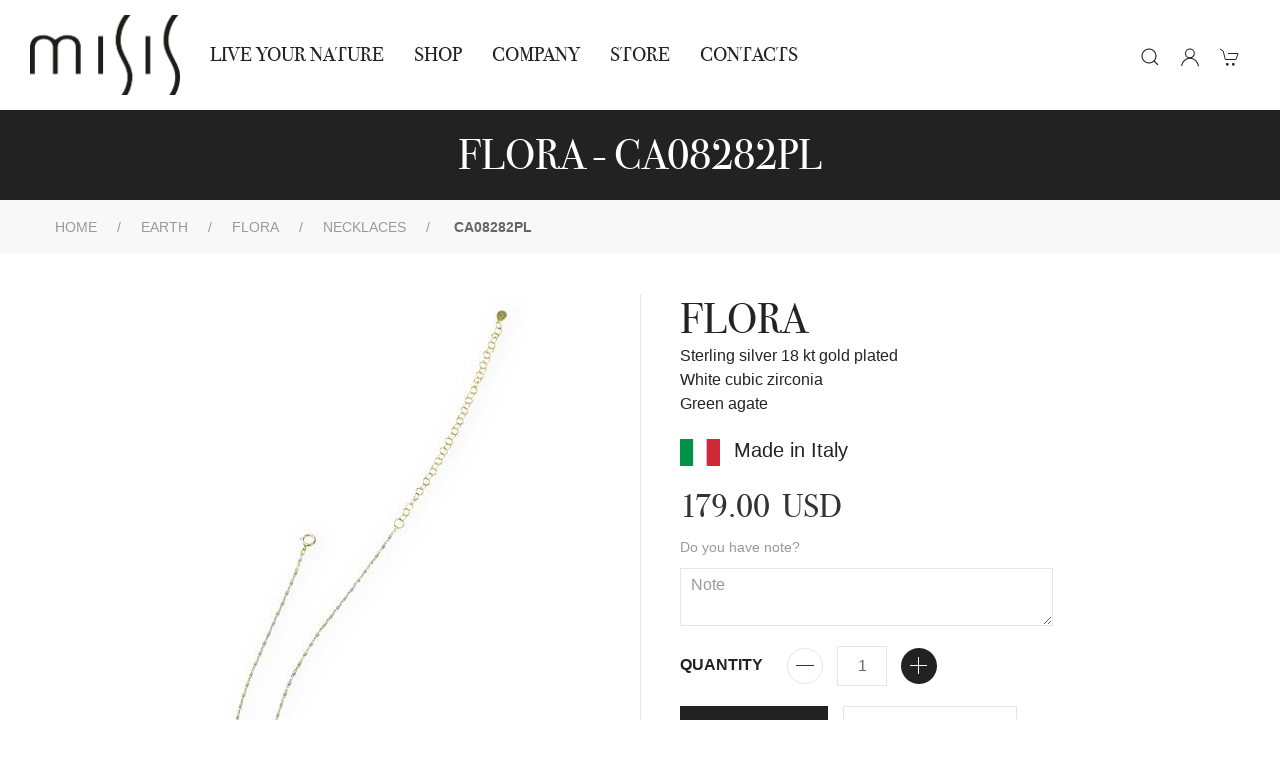

--- FILE ---
content_type: text/html; charset=utf-8
request_url: https://www.misis.it/en/jewels/necklaces/earth/flora/ca08282pl
body_size: 21400
content:


<!DOCTYPE html>
<html lang="it" prefix="og: http://ogp.me/ns#">
<head><meta name="facebook-domain-verification" content="awa2b80mdk7fm9e24osgkjm04y8bh4" /><meta charset="utf-8" /><meta name="viewport" content="width=device-width, initial-scale=1.0" /><meta name="author" content="Misis" /><title>
	Necklaces CA08282PL - Jewels  | Misis
</title><link href="/images/favicon.ico" rel="shortcut icon" type="image/x-icon" /><link rel="shortcut icon" href="/images/favicon.ico" /><link href="/css/font-awesome.min.css" rel="stylesheet" /><link href="//netdna.bootstrapcdn.com/font-awesome/4.0.3/css/font-awesome.css" rel="stylesheet" /><link href="/images/apple-touch-icon.png" rel="apple-touch-icon" /><link href="/images/favicon76.png" rel="apple-touch-icon" sizes="76x76" /><link href="/images/favicon120.png" rel="apple-touch-icon" sizes="120x120" /><link href="/images/favicon152.png" rel="apple-touch-icon" sizes="152x152" />
    
    <!-- <link href="/css/custom.css" rel="stylesheet" /><link href="/css/bootstrap.min.css" rel="stylesheet" /> -->


    
	<script src="https://code.jquery.com/jquery-2.2.4.min.js"></script>
    <noscript> For full functionality of this site it is necessary to enable JavaScript. </noscript>

        <!-- UIkit CSS -->
    <link rel="stylesheet" href="/css/uikit.min.css" /><link rel="stylesheet" href="/css/stile.css" />

    <!-- UIkit JS -->
    <script src="https://cdn.jsdelivr.net/npm/uikit@3.5.9/dist/js/uikit.min.js"></script>
    <script src="https://cdn.jsdelivr.net/npm/uikit@3.5.9/dist/js/uikit-icons.min.js"></script>
	<!--codice monitoraggio-->

	
	<script type="text/javascript">
var _mtm = _mtm || [];
_mtm.push({'mtm.startTime': (new Date().getTime()), 'event': 'mtm.Start'});
var d=document, g=d.createElement('script'), s=d.getElementsByTagName('script')[0];
g.type='text/javascript'; g.async=true; g.defer=true; g.src='https://analytics.eikondigital.it/js/container_xBE7b3oJ.js'; s.parentNode.insertBefore(g,s);
</script>


<!-- Google tag (gtag.js) -->
<script async src="https://www.googletagmanager.com/gtag/js?id=G-4F0K1Z4N65"></script>
<script>
  window.dataLayer = window.dataLayer || [];
  function gtag(){dataLayer.push(arguments);}
  gtag('js', new Date());

  gtag('config', 'G-4F0K1Z4N65');
</script>



<!-- Hotjar Tracking Code for https://www.misis.it -->
<script>
    (function(h,o,t,j,a,r){
        h.hj=h.hj||function(){(h.hj.q=h.hj.q||[]).push(arguments)};
        h._hjSettings={hjid:2969090,hjsv:6};
        a=o.getElementsByTagName('head')[0];
        r=o.createElement('script');r.async=1;
        r.src=t+h._hjSettings.hjid+j+h._hjSettings.hjsv;
        a.appendChild(r);
    })(window,document,'https://static.hotjar.com/c/hotjar-','.js?sv=');
</script>

<!-- Global site tag (gtag.js) - Google Ads: 10845135198 -->
<script async src="https://www.googletagmanager.com/gtag/js?id=AW-10845135198"></script>
<script>
  window.dataLayer = window.dataLayer || [];
  function gtag(){dataLayer.push(arguments);}
  gtag('js', new Date());

  gtag('config', 'AW-10845135198');
</script>


    <!-- Facebook Pixel Code -->
    <script>
    !function(f,b,e,v,n,t,s)
    {if(f.fbq)return;n=f.fbq=function(){n.callMethod?
    n.callMethod.apply(n,arguments):n.queue.push(arguments)};
    if(!f._fbq)f._fbq=n;n.push=n;n.loaded=!0;n.version='2.0';
    n.queue=[];t=b.createElement(e);t.async=!0;
    t.src=v;s=b.getElementsByTagName(e)[0];
    s.parentNode.insertBefore(t,s)}(window, document,'script',
    'https://connect.facebook.net/en_US/fbevents.js');
    fbq('init', '583606146193778');
    fbq('track', 'PageView');
    </script>
    <noscript><img height="1" width="1" style="display:none"
    src="https://www.facebook.com/tr?id=583606146193778&ev=PageView&noscript=1"
    /></noscript>
    <!-- End Facebook Pixel Code -->

	
    
    
    <script>
        
        
        fbq('track', 'ViewContent',
        {
            "@context": "https://schema.org",
            "@type": "Product",
            "productID": "2054",
            "name": "Necklaces CA08282PL - Jewels  | Misis",
            "description": "Sterling silver 18 kt gold plated White cubic zirconia Green agate",
            "url": "https://www.misis.it/en/jewels/necklaces/earth/flora/ca08282pl",
            "image": "https://www.misis.it/jewels-images/r_4_ca08274pl.jpg",
            "brand": "Misis",
            "offers": [
              {
                  "@type": "Offer",
                  "price": "179.00",
                  "priceCurrency": "EUR",
                  "itemCondition": "https://schema.org/NewCondition",
                  "availability": "https://schema.org/InStock"
              }
            ]
        });


        

        function Aggiungi()
        {
            var qta = parseInt($("#qta").val());
            qta++;
            $("#qta").val(qta);
        }

        function Sottrai()
        {
            var qta = parseInt($("#qta").val());
            if (qta <= 1)
                return;

            qta--;
            $("#qta").val(qta);
        }

        function AddTocart() {

            //$(".loading").css("display", "block");
            //$(".body-content").css('opacity', 0.6);

            // controllo se la MISURA per gli anelli è stata selezionata
            if ($("#ddlVoceVariante_0").length)
            {
                // controllo valore seleizionato
                var m = $("#ddlVoceVariante_0").val();

                if (m == '')
                {
                    alert('Selezionare la misura/Select the size');
                    return;
                }
            } 

            var posting = $.post("/_ajax/carrello/addToCart", $("#formCaratteristiche").serialize());

            posting.done(function (data) {

                fbq('track', 'AddToCart', {
                    content_ids: data.ItemId,
                    content_type: 'product',
                    value: data.TotaleCarrello,
                    currency: 'USD'
	            });

	            //$("#divAggiuntoCarrello").removeClass("hide");
	            //$("#lblNumCartItems").html(data);
	            $("#lblNumCartItems").html(data.QtaTotaleArticoliNelCarrello);
	            //$(".loading").css("display", "none");
	            //$(".body-content").css('opacity', 1);
	            $("#TotaleCarrello").html(data.TotaleCarrello);
	            //$(".CartDialog").removeClass("hidden").css("display", "flex").delay( 3000 ).fadeOut( 400 );
                UIkit.modal(".CartDialog").show();
       
                

	        });

        }


    </script>
    <!--
    <style type="text/css">
    /* stile per carousel */
        .carousel-item-prev,
        .carousel-item-next,
        .carousel-item.active {
            display: flex;
        }

        /* control image height */
        .card-img-top-250 {
            max-height: 225px;
            overflow: hidden;
        }
        /* smoother transitions */
        .carousel-inner > .carousel-item.next.left,
        .carousel-inner > .carousel-item.prev.right
        {
            transition: all 1s ease;
        }
        /* fine stile per carousel */

        /* Modifiche pagina prodotto slider */

        .card-deck a {
            display: inline-table;
        }       

        .navbar-nav {
            flex-direction: inherit!important;
        }

        .btn-success {
            color: #fff!important;
            background-color: #5cb85c!important;
            border-color: #4cae4c!important;
        }

        .btn-success:hover {
            background-color: #449d44!important;
            border-color: #398439!important;
        }
        
        .btn-default {
            border-color: #ccc!important;
        }
    </style>-->

<meta name="language" content="en" />
<meta name="title" content="Necklaces CA08282PL - Jewels  | Misis" />
<meta name="description" content="Sterling silver 18 kt gold plated White cubic zirconia Green agate" />
<meta name="author" content="Misis S.r.l." />
<meta name="robots" content="index, follow" />
<meta http-equiv="content-language" content="en" />
<meta property="og:type" content="website" />
<meta property="og:site_name" content="www.misis.it" />
<meta property="og:url" content="https://www.misis.it/en/jewels/necklaces/earth/flora/ca08282pl" />
<meta property="og:title" content="Necklaces CA08282PL - Jewels  | Misis" />
<meta property="og:image" content="https://www.misis.it/jewels-images/r_4_ca08274pl.jpg" />
<meta property="og:image:url" content="https://www.misis.it/jewels-images/r_4_ca08274pl.jpg" />
<meta property="og:description" content="Sterling silver 18 kt gold plated White cubic zirconia Green agate" />
<meta property="product:price:amount" content="17900" />
<meta property="product:price:currency" content="EUR" />
<meta property="product:retailer_item_id" content="2054" />
<meta property="product:item_group_id" content="120" />
<meta property="product:brand" content="Misis" />
<meta property="product:availability" content="in stock" />
<meta property="product:condition" content="new" />
<meta property="product:locale" content="it_IT" />
<meta property="og:locale" content="it_IT" />
<meta property="og:price:amount" content="17900" />
<meta property="og:price:currency" content="EUR" />
</head>
<body id="page-top" class="index">

    <!-- Load Facebook SDK for JavaScript -->
      <div id="fb-root"></div>
      <script>
          window.fbAsyncInit = function () {
              FB.init({
                  xfbml: true,
                  version: 'v8.0'
              });
          };

          (function (d, s, id) {
              var js, fjs = d.getElementsByTagName(s)[0];
              if (d.getElementById(id)) return;
              js = d.createElement(s); js.id = id;
              js.src = 'https://connect.facebook.net/en_US/sdk/xfbml.customerchat.js';
              fjs.parentNode.insertBefore(js, fjs);
          }(document, 'script', 'facebook-jssdk'));</script> 

      <!-- Your Chat Plugin code -->
      <div class="fb-customerchat" 
        attribution=setup_tool
        page_id="203832193013896">
      </div>

    <header>

    <!-- Menu -->
        <nav class="uk-navbar-container uk-padding-small uk-margin" uk-sticky uk-navbar>
            <div class="uk-navbar-left">
        
                <a class=" uk-navbar-item uk-logo" href="/en/default">
                    <img alt="Misis" width="150" src="/img/Logo_MISIS grande.jpg">
                </a>

                <ul class="uk-navbar-nav  uk-visible@l uk-hidden@xl">
                    <li><a href="/en/live-your-nature" title='Live Your Nature'>Live Your Nature</a></li>
                    <li><a href="/en/shop/categories" title="Shop">Shop</a></li>                            
                    <li><a href="/en/company" title='Company'>Company</a></li>
                    <li><a href="/en/find-us" title='STORE'>STORE</a></li>
                    <li><a href="/en/contact" title='Contacts'>Contacts</a></li>                  
  				</ul>
       
            </div>

            <div class="uk-navbar-center uk-visible@xl">
                     
                <ul class="uk-navbar-nav">
                    <li><a href="/en/live-your-nature" title='Live Your Nature'>Live Your Nature</a></li>
                    <li><a href="/en/shop/categories" title="Shop">Shop</a></li>                            
                    <li><a href="/en/company" title='Company'>Company</a></li>
                    <li><a href="/en/find-us" title='STORE'>STORE</a></li>
                    <li><a href="/en/contact" title='Contacts'>Contacts</a></li>                  
  				</ul>
        
            </div>

            <div class="uk-navbar-right">
                     
                <ul class="uk-navbar-nav">
                    <div class="uk-navbar-item">
                        <li id="cerca" class="uk-animation-slide-right-medium">
                            <span id="divAttesa" style="display:none; margin-left: -36px; padding-left: 0; float:left;position:absolute;margin-top:6px;">
                                <img src="/images/loading2.gif" align="Loading" class="loadingHP" />
                            </span>
                            <form id="search" action="/en/shop/search">
                            <input name="txtSearch1" id="txtSearch1" class="uk-input uk-form-width-medium " type="text" autocomplete="off" placeholder="Cerca...">
                            <button id="btnCerca" class="uk-button uk-button-secondary">Cerca</button>
                            </form>
                        </li>
                    </div>

                    <div class="uk-navbar-item">
                        <ul class="uk-iconnav">
                        <li class="uk-visible@l">
                            <a onclick="displaySearch()">
                                <span class="uk-icon uk-margin-small-right" uk-icon="icon: search"></span>                          
                            </a>
                        </li>
                        
                        <li class="uk-visible@l">
                            <a href="#"uk-toggle="target: #account">
                                <span class="uk-icon uk-margin-small-right" uk-icon="icon: user"></span>
                            </a>
                            
                        </li>
                        <li>
                            <a href='/en/shop/cart'>
                                  
                                <span class="uk-icon uk-margin-small-right" uk-icon="icon: cart"></span>
                                                        
                            </a>
                        </li>
                        <li class="uk-hidden@l">
                            <a uk-toggle="target: #offcanvas-nav-primary">
                                <span class="uk-icon uk-margin-small-right" uk-icon="icon: menu"></span>                          
                            </a>
                        </li>
                    </ul>
                </div>
                </ul>
        
            </div>
        </nav>
        <!-- Menu -->

                    
    </header>

    
        <div class="body-content">
        
    <div class="CartDialog" uk-modal>


    <div class="uk-modal-dialog uk-modal-container uk-container-xlarge">
        <button class="uk-modal-close-default" type="button" uk-close></button>
        <div class="uk-modal-header">
            <h2 class="uk-modal-title">Your item has successfully been added to your shopping bag.</h2>
        </div>

        <div class="uk-modal-footer uk-text-center uk-hidden@s">

            <button class="uk-modal-close uk-margin-small-right uk-button uk-button-default" type="button">Continue shopping</button>
            
            <a href="/en/shop/cart" title="VIEW YOUR BAG" class="uk-button uk-button-secondary">VIEW YOUR BAG</a>        
        </div>


        <div class=" uk-modal-body">
            <div class="uk-grid-small uk-grid-divider" uk-grid> 

            <div class="uk-width-1-3@s uk-text-center">
                <img id="CartDialog_imgCartDialog" src="/jewels-images/r_4_ca08274pl.jpg" />            
            </div>

            <div class="uk-width-1-3@s">
                <h4 class="uk-card-title uk-text-bold uk-margin-remove-bottom">CA08282PL</h4>
                <p class="uk-h3 uk-text-emphasis uk-margin-remove-top">USD 179.00</p>
            </div>

            <div class="uk-width-1-3@s">
                <h4 class="uk-card-title uk-text-bold uk-margin-remove-bottom">SUB TOTALE</h4>  
                <p class="uk-h3 uk-text-emphasis uk-margin-remove-top">USD <span  id="TotaleCarrello" /></p>
            </div>

            </div>
        
        </div>

        <div class="uk-modal-footer uk-text-right">

            <button class="uk-modal-close uk-margin-small-right uk-button uk-button-default" type="button">Continue shopping</button>
            
            <a href="/en/shop/cart" title="VIEW YOUR BAG" class="uk-button uk-button-secondary">VIEW YOUR BAG</a>        
        </div>

    </div>    
    </div>

        
    <!-- contenuto jewels-->
        <div class="uk-light uk-background-secondary uk-height-small-small uk-panel uk-flex uk-flex-center uk-flex-middle">
            <h1>
                Flora - CA08282PL
            </h1>
        </div>

        <div class="uk-background-muted uk-padding-small">
            <div class="uk-container">
                <ul class="uk-breadcrumb ">
                    <li class=""><a class="linkAzienda art" href="/default.aspx">Home</a>
                    
                        <li class=""><a class="linkAzienda" href="/en/shop/collections/earth">EARTH</a></li><li class=""><a class="linkAzienda" href="/en/shop/120/earth/flora">Flora</a></li><li class=""><a class="linkAzienda" href="/en/shop/necklaces">Necklaces</a></li>
                    </li>
                    <li class="Bread art">
                        <span class="uk-text-bold uk-text-uppercase">CA08282PL</span>
                    </li>
                </ul>
            </div>
        </div>


        <div class="uk-container uk-margin-medium-top uk-margin-xlarge-bottom">
            <div class="uk-child-width-1-2@s uk-grid-divider" uk-grid>
                
                <!-- Foto -->
                <div class="uk-grid-item-match ">
                    <div>

                    <div class=" uk-text-center" uk-lightbox>
                        
                        <a id="MainContent_hplImg" href="/jewels-images/r_4_ca08274pl.jpg"><img id="MainContent_img" title="Necklaces CA08282PL" src="/jewels-images/r_4_ca08274pl.jpg" alt="Necklaces CA08282PL" /></a>

                        

                        
                                    <a class="uk-inline" href="/jewels-images/r_4_CA08282PL.jpg" title="Dettaglio 1"></a>
                            
                        
                    </div>

                    <div class="uk-grid-small" uk-grid uk-lightbox="animation: slide">
                        
                                <div class="">
                                    <a class="uk-inline" href="/jewels-images/r_4_CA08282PL.jpg" title="Dettaglio 1">
                                        <img src="/jewels-images/r_1_CA08282PL.jpg" class="no-padding img-responsive thumbClick thumbnailDetail"
                                            alt="Dettaglio 1" title="Dettaglio 1">
                                    </a>
                                </div>
                            
                    </div>    





                    <div class="uk-grid-small uk-child-width-1-6@s" uk-grid>
                    
                       
                    
                        
                    
                    
                    
                    
                    </div>
                    


                    
                    


                    
                </div>    
                </div>
                <!-- Foto -->

                




                <!-- Desc -->
                <div>

                    <form id="formCaratteristiche">

                        <article class="uk-article">
                        
                            <h2 class="uk-article-title uk-margin-remove-bottom uk-text-uppercase">Flora</h2>
                        
                            <p class="uk-margin-remove-top">
                                Sterling silver 18 kt gold plated<br />White cubic zirconia<br />Green agate
                                <div>
                                    <img alt="Italy" width="40" src="/img/Flag_of_Italy.svg">
                                    <span class="uk-margin-small-left uk-h4">Made in Italy</span>
                                </div>
                                
                            </p>
                        
                            <p class="uk-margin-remove-top uk-margin-remove-bottom bodoni uk-h2">
                                179.00
                                    &nbsp;USD
                            </p>

                            

                            

                            <div class="uk-margin-small">
                                <div class="uk-text-muted uk-form-label">Do you have note?</div>
                                <textarea class="uk-width-2-3@s uk-margin-small-top uk-textarea" placeholder='Note' id="campoNOte"
                                    name="campoNOte"></textarea>
                            </div>

                            <div class="uk-margin">

                                <div class="uk-form-inline">
                                    <span id="MainContent_ltrQuantita" class="uk-text-bold uk-margin-right">QUANTITY</span>
                                    <a href="javascript:Sottrai()" class="uk-icon-button uk-button-default" uk-icon="minus"></a>
                                    <input type="text" id="qta" name="qta" value="1" size="2" class="uk-margin-small-left uk-margin-small-right uk-text-center uk-input uk-width-small-small" />
                                    <a href="javascript:Aggiungi()" class="uk-icon-button uk-button-secondary" uk-icon="plus"></a>
                                </div>
                            </div>
                        
                            <div class="uk-grid-small uk-margin-small uk-child-width-auto" uk-grid>
                                <div>
                                    <a id="MainContent_ltrAcquista" title="Add to bag" class="uk-button uk-button-secondary uk-light uk-width-1-1" href="javascript:AddTocart();">Add to bag</a>
                                </div>
                                <div>
                                    <a id="MainContent_hplCar2" class=" uk-button uk-button-default uk-width-1-1" href="/en/shop/cart">VIEW YOUR BAG</a>
                                </div>
                            </div>
                            <div class="uk-margin-remove">
                                <a class="bodoni uk-text-uppercase uk-text-emphasis" href="javascript:history.back();">Back to Colletion</a>
                            </div>

                            <div class="uk-margin">
                                <div class="uk-grid-match uk-child-width-auto@s uk-text-left uk-grid-small" uk-grid>
                                    <div>
                                        <span uk-icon="icon: forward; ratio: 1.3"></span>
                                     </div>
                                    <div>
                                       <p class="uk-text-bold uk-text-emphasis uk-margin-remove">Free delivery from 300.00  &euro;</p>
                                    </div>
                                    
                                </div>
                            </div>

                            <div class="uk-margin">
                                <div class="uk-grid-match uk-child-width-auto@s uk-text-left uk-grid-small" uk-grid>
                                    <div>
                                        <span uk-icon="icon: refresh; ratio: 1.3"></span>
                                     </div>
                                    <div>
                                       <p class="uk-text-bold uk-text-emphasis uk-margin-remove">Reso Gratuito</p>
                                       
                                    </div>
                                    
                                </div>
                            </div>
                            <div class="uk-margin">

                                    <div>
                                        <p>
                                        <img src="/img/pagamenti.png" alt="metodi di pagamento" />
                                        </p>
                                    
                                    </div>
                            </div>

                           

                            <hr>


                            <p class="uk-text-bold uk-text-capitalize">
                                color  variations:
                            </p>

                            <div class="uk-padding uk-padding-remove-top uk-width-2-3@s" uk-slider="autoplay: true; autoplay-interval: 2000">
                            
                                <div class="uk-position-relative">
                            
                                    <div class="uk-slider-container uk-light">
                                        <ul class="uk-slider-items uk-child-width-1-2 uk-child-width-1-3@s uk-child-width-1-3@m">
                                            
                                                    <li>
                                                        <a href="/en/jewels/necklaces/earth/flora/ca08282rh">
                                                            
                                                            <img src="/jewels-images/r_1_CA0001.jpg" class="no-padding img-responsive thumbClick thumbnailDetail" alt="CA08282RH" title="CA08282RH">
                                                        </a>
                                                    </li>
                                                
                                                    <li>
                                                        <a href="/en/jewels/necklaces/earth/flora/ca08282ro">
                                                            
                                                            <img src="/jewels-images/r_1_CA0001RO.jpg" class="no-padding img-responsive thumbClick thumbnailDetail" alt="CA08282RO" title="CA08282RO">
                                                        </a>
                                                    </li>
                                                
                                        </ul>
                                    </div>
                            
                                    <div class="uk-hidden@s uk-light">
                                        <a class="uk-position-center-left uk-position-small" href="#" uk-slidenav-previous
                                            uk-slider-item="previous"></a>
                                        <a class="uk-position-center-right uk-position-small" href="#" uk-slidenav-next uk-slider-item="next"></a>
                                    </div>
                            
                                    <div class="uk-visible@s">
                                        <a class="uk-position-center-left-out uk-position-small" href="#" uk-slidenav-previous
                                            uk-slider-item="previous"></a>
                                        <a class="uk-position-center-right-out uk-position-small" href="#" uk-slidenav-next
                                            uk-slider-item="next"></a>
                                    </div>
                            
                                </div>
                            
                                <ul class="uk-slider-nav uk-dotnav uk-flex-center uk-margin"></ul>
                            
                            </div>
                            

                            <input type="hidden" id="idArticolo" name="idArticolo" value='ca08282pl' />
                            <input type="hidden" id="lingua" name="lingua" value='en' />
                        
                        </article>

                                <!--varianti colore se presenti-->

                                    <!--scrollable-->
                                    
                    
 
                                    <!--
                                    <div id="MainContent_hrVarianti">
                                    </div>-->
                    
                                    
                                    
                    
                                    
                                <div id="divAggiuntoCarrello" class="alert aggCart uk-hidden" role="alert">
                                        Your item has successfully been added to your shopping bag.
                                        <!-- <a href="/en/shop/cart" title="VIEW YOUR BAG" class="btn btn-success">VIEW YOUR BAG</a> -->
                                </div>

                            <!-- Da Nascondere 
                                <a id="MainContent_hplInfo" title="information about this product" class="linkAzienda" rel="nofollow" href="/en/contact?idp=ca08282pl">information about this product</a>
                            <div class="col-md-4 col-xs-12 wd100" style="display: none">
                                <a id="MainContent_ltrAcquista2" title="Add to bag" class="btn btn-success" href="javascript:AddTocart();">Add to bag</a>
                            </div> -->

                            
                    
                    </form>

                </div>
                <!-- Desc -->
            </div> 
            
            <div class="uk-margin-xlarge-top">
            <h2 class="uk-text-center">
                Discover 
                <span class="uk-text-bold uk-text-uppercase">Flora</span>
            </h2>
            </div>

            <div id="theCarousel" class=" uk-child-width-1-7@s uk-grid" uk-grid>


                    
                           
                                
                                        <div class="uk-margin-medium-top uk-text-left store">
                                            <a href="/en/jewels/necklaces/earth/flora/ca08286pl" title="CA08286PL" class="text-center">
                                                <div class="blend">
                                                
                                                <img src="/jewels-images/r_4_CA08286PL.jpg" class="no-padding img-responsive thumbClick thumbnailDetail" alt="CA08286PL" title="CA08286PL">
                                                <span class="uk-position-absolute uk-transform-center marker" style="left: 80%; top: 85%" uk-marker></span>
                                                <img src="/img/gray-bg.png">
                                                </div>
                                            </a>
                                        </div>
                                    
                                        <div class="uk-margin-medium-top uk-text-left store">
                                            <a href="/en/jewels/rings/earth/flora/an03493rh" title="AN03493RH" class="text-center">
                                                <div class="blend">
                                                
                                                <img src="/jewels-images/r_4_AN03493RH_2.jpg" class="no-padding img-responsive thumbClick thumbnailDetail" alt="AN03493RH" title="AN03493RH">
                                                <span class="uk-position-absolute uk-transform-center marker" style="left: 80%; top: 85%" uk-marker></span>
                                                <img src="/img/gray-bg.png">
                                                </div>
                                            </a>
                                        </div>
                                    
                                        <div class="uk-margin-medium-top uk-text-left store">
                                            <a href="/en/jewels/necklaces/earth/flora/ca08274ro" title="CA08274RO" class="text-center">
                                                <div class="blend">
                                                
                                                <img src="/jewels-images/r_4_CA08274RO.jpg" class="no-padding img-responsive thumbClick thumbnailDetail" alt="CA08274RO" title="CA08274RO">
                                                <span class="uk-position-absolute uk-transform-center marker" style="left: 80%; top: 85%" uk-marker></span>
                                                <img src="/img/gray-bg.png">
                                                </div>
                                            </a>
                                        </div>
                                    
                             

                        
                           
                                
                                        <div class="uk-margin-medium-top uk-text-left store">
                                            <a href="/en/jewels/rings/earth/flora/an03506pl" title="AN03506PL" class="text-center">
                                                <div class="blend">
                                                
                                                <img src="/jewels-images/r_4_AN03506PL.jpg" class="no-padding img-responsive thumbClick thumbnailDetail" alt="AN03506PL" title="AN03506PL">
                                                <span class="uk-position-absolute uk-transform-center marker" style="left: 80%; top: 85%" uk-marker></span>
                                                <img src="/img/gray-bg.png">
                                                </div>
                                            </a>
                                        </div>
                                    
                                        <div class="uk-margin-medium-top uk-text-left store">
                                            <a href="/en/jewels/bracelets/earth/flora/br08158pl" title="BR08158PL" class="text-center">
                                                <div class="blend">
                                                
                                                <img src="/jewels-images/r_4_BR08158PL.jpg" class="no-padding img-responsive thumbClick thumbnailDetail" alt="BR08158PL" title="BR08158PL">
                                                <span class="uk-position-absolute uk-transform-center marker" style="left: 80%; top: 85%" uk-marker></span>
                                                <img src="/img/gray-bg.png">
                                                </div>
                                            </a>
                                        </div>
                                    
                                        <div class="uk-margin-medium-top uk-text-left store">
                                            <a href="/en/jewels/bracelets/earth/flora/br08159pl" title="BR08159PL" class="text-center">
                                                <div class="blend">
                                                
                                                <img src="/jewels-images/r_4_BR08159PL.jpg" class="no-padding img-responsive thumbClick thumbnailDetail" alt="BR08159PL" title="BR08159PL">
                                                <span class="uk-position-absolute uk-transform-center marker" style="left: 80%; top: 85%" uk-marker></span>
                                                <img src="/img/gray-bg.png">
                                                </div>
                                            </a>
                                        </div>
                                    
                             

                        
                           
                                
                                        <div class="uk-margin-medium-top uk-text-left store">
                                            <a href="/en/jewels/bracelets/earth/flora/br08159rh" title="BR08159RH" class="text-center">
                                                <div class="blend">
                                                
                                                <img src="/jewels-images/r_4_BR08159RH.jpg" class="no-padding img-responsive thumbClick thumbnailDetail" alt="BR08159RH" title="BR08159RH">
                                                <span class="uk-position-absolute uk-transform-center marker" style="left: 80%; top: 85%" uk-marker></span>
                                                <img src="/img/gray-bg.png">
                                                </div>
                                            </a>
                                        </div>
                                    
                                        <div class="uk-margin-medium-top uk-text-left store">
                                            <a href="/en/jewels/bracelets/earth/flora/br08159ro" title="BR08159RO" class="text-center">
                                                <div class="blend">
                                                
                                                <img src="/jewels-images/r_4_BR08159RO.jpg" class="no-padding img-responsive thumbClick thumbnailDetail" alt="BR08159RO" title="BR08159RO">
                                                <span class="uk-position-absolute uk-transform-center marker" style="left: 80%; top: 85%" uk-marker></span>
                                                <img src="/img/gray-bg.png">
                                                </div>
                                            </a>
                                        </div>
                                    
                                        <div class="uk-margin-medium-top uk-text-left store">
                                            <a href="/en/jewels/bracelets/earth/flora/br08172pl" title="BR08172PL" class="text-center">
                                                <div class="blend">
                                                
                                                <img src="/jewels-images/r_4_BR08172PLpsd.jpg" class="no-padding img-responsive thumbClick thumbnailDetail" alt="BR08172PL" title="BR08172PL">
                                                <span class="uk-position-absolute uk-transform-center marker" style="left: 80%; top: 85%" uk-marker></span>
                                                <img src="/img/gray-bg.png">
                                                </div>
                                            </a>
                                        </div>
                                    
                             

                        
                           
                                
                                        <div class="uk-margin-medium-top uk-text-left store">
                                            <a href="/en/jewels/bracelets/earth/flora/br08193pl" title="BR08193PL" class="text-center">
                                                <div class="blend">
                                                
                                                <img src="/jewels-images/r_4_BR0000_copia_1.jpg" class="no-padding img-responsive thumbClick thumbnailDetail" alt="BR08193PL" title="BR08193PL">
                                                <span class="uk-position-absolute uk-transform-center marker" style="left: 80%; top: 85%" uk-marker></span>
                                                <img src="/img/gray-bg.png">
                                                </div>
                                            </a>
                                        </div>
                                    
                                        <div class="uk-margin-medium-top uk-text-left store">
                                            <a href="/en/jewels/necklaces/earth/flora/ca08271rh" title="CA08271RH" class="text-center">
                                                <div class="blend">
                                                
                                                <img src="/jewels-images/r_4_CA08271RH.jpg" class="no-padding img-responsive thumbClick thumbnailDetail" alt="CA08271RH" title="CA08271RH">
                                                <span class="uk-position-absolute uk-transform-center marker" style="left: 80%; top: 85%" uk-marker></span>
                                                <img src="/img/gray-bg.png">
                                                </div>
                                            </a>
                                        </div>
                                    
                                        <div class="uk-margin-medium-top uk-text-left store">
                                            <a href="/en/jewels/necklaces/earth/flora/ca08272pl" title="CA08272PL" class="text-center">
                                                <div class="blend">
                                                
                                                <img src="/jewels-images/r_4_CA08272PL.jpg" class="no-padding img-responsive thumbClick thumbnailDetail" alt="CA08272PL" title="CA08272PL">
                                                <span class="uk-position-absolute uk-transform-center marker" style="left: 80%; top: 85%" uk-marker></span>
                                                <img src="/img/gray-bg.png">
                                                </div>
                                            </a>
                                        </div>
                                    
                             

                        
                           
                                
                                        <div class="uk-margin-medium-top uk-text-left store">
                                            <a href="/en/jewels/necklaces/earth/flora/ca08272rh" title="CA08272RH" class="text-center">
                                                <div class="blend">
                                                
                                                <img src="/jewels-images/r_4_CA08272RH.jpg" class="no-padding img-responsive thumbClick thumbnailDetail" alt="CA08272RH" title="CA08272RH">
                                                <span class="uk-position-absolute uk-transform-center marker" style="left: 80%; top: 85%" uk-marker></span>
                                                <img src="/img/gray-bg.png">
                                                </div>
                                            </a>
                                        </div>
                                    
                                        <div class="uk-margin-medium-top uk-text-left store">
                                            <a href="/en/jewels/necklaces/earth/flora/ca08272ro" title="CA08272RO" class="text-center">
                                                <div class="blend">
                                                
                                                <img src="/jewels-images/r_4_CA08272RO.jpg" class="no-padding img-responsive thumbClick thumbnailDetail" alt="CA08272RO" title="CA08272RO">
                                                <span class="uk-position-absolute uk-transform-center marker" style="left: 80%; top: 85%" uk-marker></span>
                                                <img src="/img/gray-bg.png">
                                                </div>
                                            </a>
                                        </div>
                                    
                                        <div class="uk-margin-medium-top uk-text-left store">
                                            <a href="/en/jewels/necklaces/earth/flora/ca08273pl" title="CA08273PL" class="text-center">
                                                <div class="blend">
                                                
                                                <img src="/jewels-images/r_4_CA08273PL.jpg" class="no-padding img-responsive thumbClick thumbnailDetail" alt="CA08273PL" title="CA08273PL">
                                                <span class="uk-position-absolute uk-transform-center marker" style="left: 80%; top: 85%" uk-marker></span>
                                                <img src="/img/gray-bg.png">
                                                </div>
                                            </a>
                                        </div>
                                    
                             

                        
                           
                                
                                        <div class="uk-margin-medium-top uk-text-left store">
                                            <a href="/en/jewels/necklaces/earth/flora/ca08273rh" title="CA08273RH" class="text-center">
                                                <div class="blend">
                                                
                                                <img src="/jewels-images/r_4_CA08273RH.jpg" class="no-padding img-responsive thumbClick thumbnailDetail" alt="CA08273RH" title="CA08273RH">
                                                <span class="uk-position-absolute uk-transform-center marker" style="left: 80%; top: 85%" uk-marker></span>
                                                <img src="/img/gray-bg.png">
                                                </div>
                                            </a>
                                        </div>
                                    
                                        <div class="uk-margin-medium-top uk-text-left store">
                                            <a href="/en/jewels/necklaces/earth/flora/ca08273ro" title="CA08273RO" class="text-center">
                                                <div class="blend">
                                                
                                                <img src="/jewels-images/r_4_CA08273RO.jpg" class="no-padding img-responsive thumbClick thumbnailDetail" alt="CA08273RO" title="CA08273RO">
                                                <span class="uk-position-absolute uk-transform-center marker" style="left: 80%; top: 85%" uk-marker></span>
                                                <img src="/img/gray-bg.png">
                                                </div>
                                            </a>
                                        </div>
                                    
                                        <div class="uk-margin-medium-top uk-text-left store">
                                            <a href="/en/jewels/necklaces/earth/flora/ca08274pl" title="CA08274PL" class="text-center">
                                                <div class="blend">
                                                
                                                <img src="/jewels-images/r_4_CA08274PL3.jpg" class="no-padding img-responsive thumbClick thumbnailDetail" alt="CA08274PL" title="CA08274PL">
                                                <span class="uk-position-absolute uk-transform-center marker" style="left: 80%; top: 85%" uk-marker></span>
                                                <img src="/img/gray-bg.png">
                                                </div>
                                            </a>
                                        </div>
                                    
                             

                        
                           
                                
                                        <div class="uk-margin-medium-top uk-text-left store">
                                            <a href="/en/jewels/necklaces/earth/flora/ca08274rh" title="CA08274RH" class="text-center">
                                                <div class="blend">
                                                
                                                <img src="/jewels-images/r_4_CA08274RH.jpg" class="no-padding img-responsive thumbClick thumbnailDetail" alt="CA08274RH" title="CA08274RH">
                                                <span class="uk-position-absolute uk-transform-center marker" style="left: 80%; top: 85%" uk-marker></span>
                                                <img src="/img/gray-bg.png">
                                                </div>
                                            </a>
                                        </div>
                                    
                                        <div class="uk-margin-medium-top uk-text-left store">
                                            <a href="/en/jewels/rings/earth/flora/an03494pl" title="AN03494PL" class="text-center">
                                                <div class="blend">
                                                
                                                <img src="/jewels-images/r_4_AN03494PL.jpg" class="no-padding img-responsive thumbClick thumbnailDetail" alt="AN03494PL" title="AN03494PL">
                                                <span class="uk-position-absolute uk-transform-center marker" style="left: 80%; top: 85%" uk-marker></span>
                                                <img src="/img/gray-bg.png">
                                                </div>
                                            </a>
                                        </div>
                                    
                                        <div class="uk-margin-medium-top uk-text-left store">
                                            <a href="/en/jewels/rings/earth/flora/an03494rh" title="AN03494RH" class="text-center">
                                                <div class="blend">
                                                
                                                <img src="/jewels-images/r_4_AN03494RH_1.jpg" class="no-padding img-responsive thumbClick thumbnailDetail" alt="AN03494RH" title="AN03494RH">
                                                <span class="uk-position-absolute uk-transform-center marker" style="left: 80%; top: 85%" uk-marker></span>
                                                <img src="/img/gray-bg.png">
                                                </div>
                                            </a>
                                        </div>
                                    
                             

                        
                           
                                
                                        <div class="uk-margin-medium-top uk-text-left store">
                                            <a href="/en/jewels/rings/earth/flora/an03494ro" title="AN03494RO" class="text-center">
                                                <div class="blend">
                                                
                                                <img src="/jewels-images/r_4_AN03494RO.jpg" class="no-padding img-responsive thumbClick thumbnailDetail" alt="AN03494RO" title="AN03494RO">
                                                <span class="uk-position-absolute uk-transform-center marker" style="left: 80%; top: 85%" uk-marker></span>
                                                <img src="/img/gray-bg.png">
                                                </div>
                                            </a>
                                        </div>
                                    
                                        <div class="uk-margin-medium-top uk-text-left store">
                                            <a href="/en/jewels/rings/earth/flora/an03501pl" title="AN03501PL" class="text-center">
                                                <div class="blend">
                                                
                                                <img src="/jewels-images/r_4_AN03501PL.jpg" class="no-padding img-responsive thumbClick thumbnailDetail" alt="AN03501PL" title="AN03501PL">
                                                <span class="uk-position-absolute uk-transform-center marker" style="left: 80%; top: 85%" uk-marker></span>
                                                <img src="/img/gray-bg.png">
                                                </div>
                                            </a>
                                        </div>
                                    
                                        <div class="uk-margin-medium-top uk-text-left store">
                                            <a href="/en/jewels/rings/earth/flora/an03501rh" title="AN03501RH" class="text-center">
                                                <div class="blend">
                                                
                                                <img src="/jewels-images/r_4_AN03501RH.jpg" class="no-padding img-responsive thumbClick thumbnailDetail" alt="AN03501RH" title="AN03501RH">
                                                <span class="uk-position-absolute uk-transform-center marker" style="left: 80%; top: 85%" uk-marker></span>
                                                <img src="/img/gray-bg.png">
                                                </div>
                                            </a>
                                        </div>
                                    
                             

                        
                           
                                
                                        <div class="uk-margin-medium-top uk-text-left store">
                                            <a href="/en/jewels/rings/earth/flora/an03501ro" title="AN03501RO" class="text-center">
                                                <div class="blend">
                                                
                                                <img src="/jewels-images/r_4_AN03501RO.jpg" class="no-padding img-responsive thumbClick thumbnailDetail" alt="AN03501RO" title="AN03501RO">
                                                <span class="uk-position-absolute uk-transform-center marker" style="left: 80%; top: 85%" uk-marker></span>
                                                <img src="/img/gray-bg.png">
                                                </div>
                                            </a>
                                        </div>
                                    
                                        <div class="uk-margin-medium-top uk-text-left store">
                                            <a href="/en/jewels/rings/earth/flora/an03502pl" title="AN03502PL" class="text-center">
                                                <div class="blend">
                                                
                                                <img src="/jewels-images/r_4_AN03502PL.jpg" class="no-padding img-responsive thumbClick thumbnailDetail" alt="AN03502PL" title="AN03502PL">
                                                <span class="uk-position-absolute uk-transform-center marker" style="left: 80%; top: 85%" uk-marker></span>
                                                <img src="/img/gray-bg.png">
                                                </div>
                                            </a>
                                        </div>
                                    
                                        <div class="uk-margin-medium-top uk-text-left store">
                                            <a href="/en/jewels/rings/earth/flora/an03502rh" title="AN03502RH" class="text-center">
                                                <div class="blend">
                                                
                                                <img src="/jewels-images/r_4_AN03502RH.jpg" class="no-padding img-responsive thumbClick thumbnailDetail" alt="AN03502RH" title="AN03502RH">
                                                <span class="uk-position-absolute uk-transform-center marker" style="left: 80%; top: 85%" uk-marker></span>
                                                <img src="/img/gray-bg.png">
                                                </div>
                                            </a>
                                        </div>
                                    
                             

                        
                           
                                
                                        <div class="uk-margin-medium-top uk-text-left store">
                                            <a href="/en/jewels/rings/earth/flora/an03502ro" title="AN03502RO" class="text-center">
                                                <div class="blend">
                                                
                                                <img src="/jewels-images/r_4_AN03502RO.jpg" class="no-padding img-responsive thumbClick thumbnailDetail" alt="AN03502RO" title="AN03502RO">
                                                <span class="uk-position-absolute uk-transform-center marker" style="left: 80%; top: 85%" uk-marker></span>
                                                <img src="/img/gray-bg.png">
                                                </div>
                                            </a>
                                        </div>
                                    
                                        <div class="uk-margin-medium-top uk-text-left store">
                                            <a href="/en/jewels/rings/earth/flora/an03503pl" title="AN03503PL" class="text-center">
                                                <div class="blend">
                                                
                                                <img src="/jewels-images/r_4_AN03503PL.jpg" class="no-padding img-responsive thumbClick thumbnailDetail" alt="AN03503PL" title="AN03503PL">
                                                <span class="uk-position-absolute uk-transform-center marker" style="left: 80%; top: 85%" uk-marker></span>
                                                <img src="/img/gray-bg.png">
                                                </div>
                                            </a>
                                        </div>
                                    
                                        <div class="uk-margin-medium-top uk-text-left store">
                                            <a href="/en/jewels/rings/earth/flora/an03503rh" title="AN03503RH" class="text-center">
                                                <div class="blend">
                                                
                                                <img src="/jewels-images/r_4_AN03503RH.jpg" class="no-padding img-responsive thumbClick thumbnailDetail" alt="AN03503RH" title="AN03503RH">
                                                <span class="uk-position-absolute uk-transform-center marker" style="left: 80%; top: 85%" uk-marker></span>
                                                <img src="/img/gray-bg.png">
                                                </div>
                                            </a>
                                        </div>
                                    
                             

                        
                           
                                
                                        <div class="uk-margin-medium-top uk-text-left store">
                                            <a href="/en/jewels/rings/earth/flora/an03503ro" title="AN03503RO" class="text-center">
                                                <div class="blend">
                                                
                                                <img src="/jewels-images/r_4_AN03503RO.jpg" class="no-padding img-responsive thumbClick thumbnailDetail" alt="AN03503RO" title="AN03503RO">
                                                <span class="uk-position-absolute uk-transform-center marker" style="left: 80%; top: 85%" uk-marker></span>
                                                <img src="/img/gray-bg.png">
                                                </div>
                                            </a>
                                        </div>
                                    
                                        <div class="uk-margin-medium-top uk-text-left store">
                                            <a href="/en/jewels/bracelets/earth/flora/br08158rh" title="BR08158RH" class="text-center">
                                                <div class="blend">
                                                
                                                <img src="/jewels-images/r_4_BR08158RH.jpg" class="no-padding img-responsive thumbClick thumbnailDetail" alt="BR08158RH" title="BR08158RH">
                                                <span class="uk-position-absolute uk-transform-center marker" style="left: 80%; top: 85%" uk-marker></span>
                                                <img src="/img/gray-bg.png">
                                                </div>
                                            </a>
                                        </div>
                                    
                                        <div class="uk-margin-medium-top uk-text-left store">
                                            <a href="/en/jewels/bracelets/earth/flora/br08158ro" title="BR08158RO" class="text-center">
                                                <div class="blend">
                                                
                                                <img src="/jewels-images/r_4_BR08158RO.jpg" class="no-padding img-responsive thumbClick thumbnailDetail" alt="BR08158RO" title="BR08158RO">
                                                <span class="uk-position-absolute uk-transform-center marker" style="left: 80%; top: 85%" uk-marker></span>
                                                <img src="/img/gray-bg.png">
                                                </div>
                                            </a>
                                        </div>
                                    
                             

                        
                           
                                
                                        <div class="uk-margin-medium-top uk-text-left store">
                                            <a href="/en/jewels/rings/earth/flora/an03506rh" title="AN03506RH" class="text-center">
                                                <div class="blend">
                                                
                                                <img src="/jewels-images/r_4_AN03506RH.jpg" class="no-padding img-responsive thumbClick thumbnailDetail" alt="AN03506RH" title="AN03506RH">
                                                <span class="uk-position-absolute uk-transform-center marker" style="left: 80%; top: 85%" uk-marker></span>
                                                <img src="/img/gray-bg.png">
                                                </div>
                                            </a>
                                        </div>
                                    
                                        <div class="uk-margin-medium-top uk-text-left store">
                                            <a href="/en/jewels/rings/earth/flora/an03506ro" title="AN03506RO" class="text-center">
                                                <div class="blend">
                                                
                                                <img src="/jewels-images/r_4_AN03506RO.jpg" class="no-padding img-responsive thumbClick thumbnailDetail" alt="AN03506RO" title="AN03506RO">
                                                <span class="uk-position-absolute uk-transform-center marker" style="left: 80%; top: 85%" uk-marker></span>
                                                <img src="/img/gray-bg.png">
                                                </div>
                                            </a>
                                        </div>
                                    
                                        <div class="uk-margin-medium-top uk-text-left store">
                                            <a href="/en/jewels/necklaces/earth/flora/ca08282pl" title="CA08282PL" class="text-center">
                                                <div class="blend">
                                                
                                                <img src="/jewels-images/r_4_CA08274PL.jpg" class="no-padding img-responsive thumbClick thumbnailDetail" alt="CA08282PL" title="CA08282PL">
                                                <span class="uk-position-absolute uk-transform-center marker" style="left: 80%; top: 85%" uk-marker></span>
                                                <img src="/img/gray-bg.png">
                                                </div>
                                            </a>
                                        </div>
                                    
                             

                        
                           
                                
                                        <div class="uk-margin-medium-top uk-text-left store">
                                            <a href="/en/jewels/necklaces/earth/flora/ca08282rh" title="CA08282RH" class="text-center">
                                                <div class="blend">
                                                
                                                <img src="/jewels-images/r_4_CA0001.jpg" class="no-padding img-responsive thumbClick thumbnailDetail" alt="CA08282RH" title="CA08282RH">
                                                <span class="uk-position-absolute uk-transform-center marker" style="left: 80%; top: 85%" uk-marker></span>
                                                <img src="/img/gray-bg.png">
                                                </div>
                                            </a>
                                        </div>
                                    
                                        <div class="uk-margin-medium-top uk-text-left store">
                                            <a href="/en/jewels/necklaces/earth/flora/ca08282ro" title="CA08282RO" class="text-center">
                                                <div class="blend">
                                                
                                                <img src="/jewels-images/r_4_CA0001RO.jpg" class="no-padding img-responsive thumbClick thumbnailDetail" alt="CA08282RO" title="CA08282RO">
                                                <span class="uk-position-absolute uk-transform-center marker" style="left: 80%; top: 85%" uk-marker></span>
                                                <img src="/img/gray-bg.png">
                                                </div>
                                            </a>
                                        </div>
                                    
                                        <div class="uk-margin-medium-top uk-text-left store">
                                            <a href="/en/jewels/necklaces/earth/flora/ca08287" title="CA08287" class="text-center">
                                                <div class="blend">
                                                
                                                <img src="/jewels-images/r_4_CA08287.jpg" class="no-padding img-responsive thumbClick thumbnailDetail" alt="CA08287" title="CA08287">
                                                <span class="uk-position-absolute uk-transform-center marker" style="left: 80%; top: 85%" uk-marker></span>
                                                <img src="/img/gray-bg.png">
                                                </div>
                                            </a>
                                        </div>
                                    
                             

                        
                           
                                
                                        <div class="uk-margin-medium-top uk-text-left store">
                                            <a href="/en/jewels/necklaces/earth/flora/ca08288pl" title="CA08288PL" class="text-center">
                                                <div class="blend">
                                                
                                                <img src="/jewels-images/r_4_CA08288.jpg" class="no-padding img-responsive thumbClick thumbnailDetail" alt="CA08288PL" title="CA08288PL">
                                                <span class="uk-position-absolute uk-transform-center marker" style="left: 80%; top: 85%" uk-marker></span>
                                                <img src="/img/gray-bg.png">
                                                </div>
                                            </a>
                                        </div>
                                    
                                        <div class="uk-margin-medium-top uk-text-left store">
                                            <a href="/en/jewels/necklaces/earth/flora/ca08288ro" title="CA08288RO" class="text-center">
                                                <div class="blend">
                                                
                                                <img src="/jewels-images/r_4_CA08288RO.jpg" class="no-padding img-responsive thumbClick thumbnailDetail" alt="CA08288RO" title="CA08288RO">
                                                <span class="uk-position-absolute uk-transform-center marker" style="left: 80%; top: 85%" uk-marker></span>
                                                <img src="/img/gray-bg.png">
                                                </div>
                                            </a>
                                        </div>
                                    
                                        <div class="uk-margin-medium-top uk-text-left store">
                                            <a href="/en/jewels/earrings/earth/flora/or09790pl" title="OR09790PL" class="text-center">
                                                <div class="blend">
                                                
                                                <img src="/jewels-images/r_4_OR09790PL.jpg" class="no-padding img-responsive thumbClick thumbnailDetail" alt="OR09790PL" title="OR09790PL">
                                                <span class="uk-position-absolute uk-transform-center marker" style="left: 80%; top: 85%" uk-marker></span>
                                                <img src="/img/gray-bg.png">
                                                </div>
                                            </a>
                                        </div>
                                    
                             

                        
                           
                                
                                        <div class="uk-margin-medium-top uk-text-left store">
                                            <a href="/en/jewels/earrings/earth/flora/or09790rh" title="OR09790RH" class="text-center">
                                                <div class="blend">
                                                
                                                <img src="/jewels-images/r_4_OR09790RH.jpg" class="no-padding img-responsive thumbClick thumbnailDetail" alt="OR09790RH" title="OR09790RH">
                                                <span class="uk-position-absolute uk-transform-center marker" style="left: 80%; top: 85%" uk-marker></span>
                                                <img src="/img/gray-bg.png">
                                                </div>
                                            </a>
                                        </div>
                                    
                                        <div class="uk-margin-medium-top uk-text-left store">
                                            <a href="/en/jewels/earrings/earth/flora/or09790ro" title="OR09790RO" class="text-center">
                                                <div class="blend">
                                                
                                                <img src="/jewels-images/r_4_OR09790RO.jpg" class="no-padding img-responsive thumbClick thumbnailDetail" alt="OR09790RO" title="OR09790RO">
                                                <span class="uk-position-absolute uk-transform-center marker" style="left: 80%; top: 85%" uk-marker></span>
                                                <img src="/img/gray-bg.png">
                                                </div>
                                            </a>
                                        </div>
                                    
                                        <div class="uk-margin-medium-top uk-text-left store">
                                            <a href="/en/jewels/earrings/earth/flora/or09791pe" title="OR09791PE" class="text-center">
                                                <div class="blend">
                                                
                                                <img src="/jewels-images/r_4_OR09791PLperla.jpg" class="no-padding img-responsive thumbClick thumbnailDetail" alt="OR09791PE" title="OR09791PE">
                                                <span class="uk-position-absolute uk-transform-center marker" style="left: 80%; top: 85%" uk-marker></span>
                                                <img src="/img/gray-bg.png">
                                                </div>
                                            </a>
                                        </div>
                                    
                             

                        
                           
                                
                                        <div class="uk-margin-medium-top uk-text-left store">
                                            <a href="/en/jewels/earrings/earth/flora/or09791pl" title="OR09791PL" class="text-center">
                                                <div class="blend">
                                                
                                                <img src="/jewels-images/r_4_OR09791PLverde.jpg" class="no-padding img-responsive thumbClick thumbnailDetail" alt="OR09791PL" title="OR09791PL">
                                                <span class="uk-position-absolute uk-transform-center marker" style="left: 80%; top: 85%" uk-marker></span>
                                                <img src="/img/gray-bg.png">
                                                </div>
                                            </a>
                                        </div>
                                    
                                        <div class="uk-margin-medium-top uk-text-left store">
                                            <a href="/en/jewels/earrings/earth/flora/or09791rhn" title="OR09791RHN" class="text-center">
                                                <div class="blend">
                                                
                                                <img src="/jewels-images/r_4_OR09791RHonice.jpg" class="no-padding img-responsive thumbClick thumbnailDetail" alt="OR09791RHN" title="OR09791RHN">
                                                <span class="uk-position-absolute uk-transform-center marker" style="left: 80%; top: 85%" uk-marker></span>
                                                <img src="/img/gray-bg.png">
                                                </div>
                                            </a>
                                        </div>
                                    
                                        <div class="uk-margin-medium-top uk-text-left store">
                                            <a href="/en/jewels/earrings/earth/flora/or09791rhr" title="OR09791RHR" class="text-center">
                                                <div class="blend">
                                                
                                                <img src="/jewels-images/r_4_OR09791RHrosa.jpg" class="no-padding img-responsive thumbClick thumbnailDetail" alt="OR09791RHR" title="OR09791RHR">
                                                <span class="uk-position-absolute uk-transform-center marker" style="left: 80%; top: 85%" uk-marker></span>
                                                <img src="/img/gray-bg.png">
                                                </div>
                                            </a>
                                        </div>
                                    
                             

                        
                           
                                
                                        <div class="uk-margin-medium-top uk-text-left store">
                                            <a href="/en/jewels/earrings/earth/flora/or09791ro" title="OR09791RO" class="text-center">
                                                <div class="blend">
                                                
                                                <img src="/jewels-images/r_4_fiore-griggio.jpg" class="no-padding img-responsive thumbClick thumbnailDetail" alt="OR09791RO" title="OR09791RO">
                                                <span class="uk-position-absolute uk-transform-center marker" style="left: 80%; top: 85%" uk-marker></span>
                                                <img src="/img/gray-bg.png">
                                                </div>
                                            </a>
                                        </div>
                                    
                                        <div class="uk-margin-medium-top uk-text-left store">
                                            <a href="/en/jewels/earrings/earth/flora/or09801pl" title="OR09801PL" class="text-center">
                                                <div class="blend">
                                                
                                                <img src="/jewels-images/r_4_OR09801pl.jpg" class="no-padding img-responsive thumbClick thumbnailDetail" alt="OR09801PL" title="OR09801PL">
                                                <span class="uk-position-absolute uk-transform-center marker" style="left: 80%; top: 85%" uk-marker></span>
                                                <img src="/img/gray-bg.png">
                                                </div>
                                            </a>
                                        </div>
                                    
                                        <div class="uk-margin-medium-top uk-text-left store">
                                            <a href="/en/jewels/earrings/earth/flora/or09801rh" title="OR09801RH" class="text-center">
                                                <div class="blend">
                                                
                                                <img src="/jewels-images/r_4_OR09801RH.jpg" class="no-padding img-responsive thumbClick thumbnailDetail" alt="OR09801RH" title="OR09801RH">
                                                <span class="uk-position-absolute uk-transform-center marker" style="left: 80%; top: 85%" uk-marker></span>
                                                <img src="/img/gray-bg.png">
                                                </div>
                                            </a>
                                        </div>
                                    
                             

                        
                           
                                
                                        <div class="uk-margin-medium-top uk-text-left store">
                                            <a href="/en/jewels/earrings/earth/flora/or09801ro" title="OR09801RO" class="text-center">
                                                <div class="blend">
                                                
                                                <img src="/jewels-images/r_4_OR09801RO_1.jpg" class="no-padding img-responsive thumbClick thumbnailDetail" alt="OR09801RO" title="OR09801RO">
                                                <span class="uk-position-absolute uk-transform-center marker" style="left: 80%; top: 85%" uk-marker></span>
                                                <img src="/img/gray-bg.png">
                                                </div>
                                            </a>
                                        </div>
                                    
                                        <div class="uk-margin-medium-top uk-text-left store">
                                            <a href="/en/jewels/earrings/earth/flora/or09827pl" title="OR09827PL" class="text-center">
                                                <div class="blend">
                                                
                                                <img src="/jewels-images/r_4_OR09827PL.jpg" class="no-padding img-responsive thumbClick thumbnailDetail" alt="OR09827PL" title="OR09827PL">
                                                <span class="uk-position-absolute uk-transform-center marker" style="left: 80%; top: 85%" uk-marker></span>
                                                <img src="/img/gray-bg.png">
                                                </div>
                                            </a>
                                        </div>
                                    
                                        <div class="uk-margin-medium-top uk-text-left store">
                                            <a href="/en/jewels/earrings/earth/flora/or09827rh" title="OR09827RH" class="text-center">
                                                <div class="blend">
                                                
                                                <img src="/jewels-images/r_4_OR09827RH.jpg" class="no-padding img-responsive thumbClick thumbnailDetail" alt="OR09827RH" title="OR09827RH">
                                                <span class="uk-position-absolute uk-transform-center marker" style="left: 80%; top: 85%" uk-marker></span>
                                                <img src="/img/gray-bg.png">
                                                </div>
                                            </a>
                                        </div>
                                    
                             

                        
                           
                                
                                        <div class="uk-margin-medium-top uk-text-left store">
                                            <a href="/en/jewels/earrings/earth/flora/or09827ro" title="OR09827RO" class="text-center">
                                                <div class="blend">
                                                
                                                <img src="/jewels-images/r_4_OR09827RO.jpg" class="no-padding img-responsive thumbClick thumbnailDetail" alt="OR09827RO" title="OR09827RO">
                                                <span class="uk-position-absolute uk-transform-center marker" style="left: 80%; top: 85%" uk-marker></span>
                                                <img src="/img/gray-bg.png">
                                                </div>
                                            </a>
                                        </div>
                                    
                                        <div class="uk-margin-medium-top uk-text-left store">
                                            <a href="/en/jewels/earrings/earth/flora/or09828pl" title="OR09828PL" class="text-center">
                                                <div class="blend">
                                                
                                                <img src="/jewels-images/r_4_OR09828PL.jpg" class="no-padding img-responsive thumbClick thumbnailDetail" alt="OR09828PL" title="OR09828PL">
                                                <span class="uk-position-absolute uk-transform-center marker" style="left: 80%; top: 85%" uk-marker></span>
                                                <img src="/img/gray-bg.png">
                                                </div>
                                            </a>
                                        </div>
                                    
                                        <div class="uk-margin-medium-top uk-text-left store">
                                            <a href="/en/jewels/earrings/earth/flora/or09828rh" title="OR09828RH" class="text-center">
                                                <div class="blend">
                                                
                                                <img src="/jewels-images/r_4_OR09828RH.jpg" class="no-padding img-responsive thumbClick thumbnailDetail" alt="OR09828RH" title="OR09828RH">
                                                <span class="uk-position-absolute uk-transform-center marker" style="left: 80%; top: 85%" uk-marker></span>
                                                <img src="/img/gray-bg.png">
                                                </div>
                                            </a>
                                        </div>
                                    
                             

                        
                           
                                
                                        <div class="uk-margin-medium-top uk-text-left store">
                                            <a href="/en/jewels/earrings/earth/flora/or09828ro" title="OR09828RO" class="text-center">
                                                <div class="blend">
                                                
                                                <img src="/jewels-images/r_4_OR09828RO.jpg" class="no-padding img-responsive thumbClick thumbnailDetail" alt="OR09828RO" title="OR09828RO">
                                                <span class="uk-position-absolute uk-transform-center marker" style="left: 80%; top: 85%" uk-marker></span>
                                                <img src="/img/gray-bg.png">
                                                </div>
                                            </a>
                                        </div>
                                    
                                        <div class="uk-margin-medium-top uk-text-left store">
                                            <a href="/en/jewels/earrings/earth/flora/or09830pl" title="OR09830PL" class="text-center">
                                                <div class="blend">
                                                
                                                <img src="/jewels-images/r_4_OR09830.jpg" class="no-padding img-responsive thumbClick thumbnailDetail" alt="OR09830PL" title="OR09830PL">
                                                <span class="uk-position-absolute uk-transform-center marker" style="left: 80%; top: 85%" uk-marker></span>
                                                <img src="/img/gray-bg.png">
                                                </div>
                                            </a>
                                        </div>
                                    
                                        <div class="uk-margin-medium-top uk-text-left store">
                                            <a href="/en/jewels/earrings/earth/flora/or09830rh" title="OR09830RH" class="text-center">
                                                <div class="blend">
                                                
                                                <img src="/jewels-images/r_4_OR09830RH.jpg" class="no-padding img-responsive thumbClick thumbnailDetail" alt="OR09830RH" title="OR09830RH">
                                                <span class="uk-position-absolute uk-transform-center marker" style="left: 80%; top: 85%" uk-marker></span>
                                                <img src="/img/gray-bg.png">
                                                </div>
                                            </a>
                                        </div>
                                    
                             

                        
                           
                                
                                        <div class="uk-margin-medium-top uk-text-left store">
                                            <a href="/en/jewels/earrings/earth/flora/or09830ro" title="OR09830RO" class="text-center">
                                                <div class="blend">
                                                
                                                <img src="/jewels-images/r_4_OR09830RO.jpg" class="no-padding img-responsive thumbClick thumbnailDetail" alt="OR09830RO" title="OR09830RO">
                                                <span class="uk-position-absolute uk-transform-center marker" style="left: 80%; top: 85%" uk-marker></span>
                                                <img src="/img/gray-bg.png">
                                                </div>
                                            </a>
                                        </div>
                                    
                                        <div class="uk-margin-medium-top uk-text-left store">
                                            <a href="/en/jewels/earrings/earth/flora/or09831" title="OR09831" class="text-center">
                                                <div class="blend">
                                                
                                                <img src="/jewels-images/r_4_OR09831.jpg" class="no-padding img-responsive thumbClick thumbnailDetail" alt="OR09831" title="OR09831">
                                                <span class="uk-position-absolute uk-transform-center marker" style="left: 80%; top: 85%" uk-marker></span>
                                                <img src="/img/gray-bg.png">
                                                </div>
                                            </a>
                                        </div>
                                    
                                        <div class="uk-margin-medium-top uk-text-left store">
                                            <a href="/en/jewels/earrings/earth/flora/or09832pl" title="OR09832PL" class="text-center">
                                                <div class="blend">
                                                
                                                <img src="/jewels-images/r_4_OR0006PL.jpg" class="no-padding img-responsive thumbClick thumbnailDetail" alt="OR09832PL" title="OR09832PL">
                                                <span class="uk-position-absolute uk-transform-center marker" style="left: 80%; top: 85%" uk-marker></span>
                                                <img src="/img/gray-bg.png">
                                                </div>
                                            </a>
                                        </div>
                                    
                             

                        
                           
                                
                                        <div class="uk-margin-medium-top uk-text-left store">
                                            <a href="/en/jewels/earrings/earth/flora/or09832rh" title="OR09832RH" class="text-center">
                                                <div class="blend">
                                                
                                                <img src="/jewels-images/r_4_OR0006RH.jpg" class="no-padding img-responsive thumbClick thumbnailDetail" alt="OR09832RH" title="OR09832RH">
                                                <span class="uk-position-absolute uk-transform-center marker" style="left: 80%; top: 85%" uk-marker></span>
                                                <img src="/img/gray-bg.png">
                                                </div>
                                            </a>
                                        </div>
                                    
                                        <div class="uk-margin-medium-top uk-text-left store">
                                            <a href="/en/jewels/earrings/earth/flora/or09832ro" title="OR09832RO" class="text-center">
                                                <div class="blend">
                                                
                                                <img src="/jewels-images/r_4_OR0006RO.jpg" class="no-padding img-responsive thumbClick thumbnailDetail" alt="OR09832RO" title="OR09832RO">
                                                <span class="uk-position-absolute uk-transform-center marker" style="left: 80%; top: 85%" uk-marker></span>
                                                <img src="/img/gray-bg.png">
                                                </div>
                                            </a>
                                        </div>
                                    
                                        <div class="uk-margin-medium-top uk-text-left store">
                                            <a href="/en/jewels/earrings/earth/flora/or09833pl" title="OR09833PL" class="text-center">
                                                <div class="blend">
                                                
                                                <img src="/jewels-images/r_4_OR09833PL.jpg" class="no-padding img-responsive thumbClick thumbnailDetail" alt="OR09833PL" title="OR09833PL">
                                                <span class="uk-position-absolute uk-transform-center marker" style="left: 80%; top: 85%" uk-marker></span>
                                                <img src="/img/gray-bg.png">
                                                </div>
                                            </a>
                                        </div>
                                    
                             

                        
                           
                                
                                        <div class="uk-margin-medium-top uk-text-left store">
                                            <a href="/en/jewels/earrings/earth/flora/or09833rh" title="OR09833RH" class="text-center">
                                                <div class="blend">
                                                
                                                <img src="/jewels-images/r_4_OR09833RH.jpg" class="no-padding img-responsive thumbClick thumbnailDetail" alt="OR09833RH" title="OR09833RH">
                                                <span class="uk-position-absolute uk-transform-center marker" style="left: 80%; top: 85%" uk-marker></span>
                                                <img src="/img/gray-bg.png">
                                                </div>
                                            </a>
                                        </div>
                                    
                                        <div class="uk-margin-medium-top uk-text-left store">
                                            <a href="/en/jewels/earrings/earth/flora/or09834pl" title="OR09834PL" class="text-center">
                                                <div class="blend">
                                                
                                                <img src="/jewels-images/r_4_OR09834PL.jpg" class="no-padding img-responsive thumbClick thumbnailDetail" alt="OR09834PL" title="OR09834PL">
                                                <span class="uk-position-absolute uk-transform-center marker" style="left: 80%; top: 85%" uk-marker></span>
                                                <img src="/img/gray-bg.png">
                                                </div>
                                            </a>
                                        </div>
                                    
                                        <div class="uk-margin-medium-top uk-text-left store">
                                            <a href="/en/jewels/earrings/earth/flora/or09834rh" title="OR09834RH" class="text-center">
                                                <div class="blend">
                                                
                                                <img src="/jewels-images/r_4_OR09834RH.jpg" class="no-padding img-responsive thumbClick thumbnailDetail" alt="OR09834RH" title="OR09834RH">
                                                <span class="uk-position-absolute uk-transform-center marker" style="left: 80%; top: 85%" uk-marker></span>
                                                <img src="/img/gray-bg.png">
                                                </div>
                                            </a>
                                        </div>
                                    
                             

                        

            </div>



        </div>


       
    <!--        <span id="MainContent_lblMessage"></span>-->


        </div>


        <footer>

        <div class="uk-background-grigio uk-padding-small">

        <div class="uk-container">
        <div class="uk-padding" uk-grid>
            <div class="uk-width-1-5@s"></div>
               
            <div class="uk-width-3-5@s">
            <h2 class="uk-h1 uk-text-center">SIGN UP TO OUR NEWSLETTER</h2>
            <p class="uk-text-center uk-text-muted">If you are interested in receiving news and updates on the Misis world, leave us your email.</p>
                <div class="uk-grid-small" uk-grid>
                    <div class="uk-width-expand">
                        <input placeholder="Insert your email ..." class="uk-input" type="text" id="tbIscrizioneNewsletter" />
                    </div>
                    <div class="uk-width-1-4">
                        <input class="uk-button uk-button-secondary uk-width-1-1" type="button" id="btnIscrizioneNewsletter" value="Subscribe" />
                    </div>                   
                </div>
                <div class="uk-text-center uk-margin uk-grid-small uk-child-width-auto uk-grid">
                    <label class="uk-text-lowercase uk-text-small"><input class="uk-checkbox uk-margin-small-right" type="checkbox" id="ckbPrivacyNewsletter">I GIVE CONSENT TO THE PROCESSING OF MY PERSONAL INFORMATION IN ACCORDANCE WITH THE PROVISIONS OF THE LAW ON PRIVACY 196/2003 AND I CONFIRM THAT I HAVE READ THE PRIVACY STATEMENT. <a href="/pdf/privacy.pdf" target="_blank">CLICK HERE TO VIEW THE PRIVACY STATEMENT</a>. 
                        </label>
                    
                </div>
                <span id="spanAvvisoNewsletter"></span>
            </div>
            <div class="uk-width-1-5@s"></div>
        </div>
            <div class="uk-child-width-1-5@s uk-text-center uk-padding" uk-grid>
            
                

                <div>
                    <!-- <span uk-icon="icon: credit-card; ratio: 2.5"></span> -->
		    <img style="padding-top: 13px; padding-bottom: 13px;" src="/img/pagamenti.png" alt="metodi di pagamento" />	
                    <h4>SECURE PAYMENTS</h4>
                    <h6>PAY SECURELY WITH PAYPAL, CREDIT CARD OR BANK TRANSFER</h6>
                </div>

                <div>
                    <img style="padding-top: 6px; padding-bottom:6px;" alt="Italy" width="60" src="/img/Flag_of_Italy.svg" >
                    <h4>MADE IN ITALY</h4>
                    <h6>ARTISAN PRODUCTION MADE IN ITALY</h6>
                </div>

                <div>
                    <a href="/en/easy-return" title="EASY RETURN">
                        <span uk-icon="icon: refresh; ratio: 2.5"></span>
                        <h4>EASY RETURN</h4>
                        <h6>HAVE YOU THOUGHT ABOUT IT? IT’S EASY! YOU MAKE THE RETURN, WE PAY THE EXPENSES</h6>
                    </a>
                </div>

                <div>
                    <div>
                        <a href="https://apps.apple.com/it/app/misis/id703369555" target="_blank">
                            <img width="170" alt="Misis Apple Store" src="/img/misis-applestore.png" />
                        </a>
                    </div>
                    <div>
                        <a href="https://play.google.com/store/apps/details?id=it.jiki.misis" target="_blank">    
                            <img width="170" class="uk-margin-small-top" width="160" alt="Misis Google Play Store" src="/img/misis-googleplay.png"/>
                        </a>               
                    </div>
                </div>           
            
            </div>
         

        </div>
        </div>



        
        <div>
            <div class="uk-margin-auto uk-text-center uk-child-width-1-3@s" uk-grid>
                <div class="uk-padding-small ">
                
                    <p class="uk-h4 uk-margin-remove crediti">MISIS S.R.L. - P.I & C.F 01870840244 </p>
                    <p class="uk-text-emphasis uk-margin-remove">
                    <a id="hpCookiesLink" class="foottxt" Rel="nofollow" href="/en/cookies.aspx" target="_Blank">Cookie Policy</a> | 
				    <a id="ltrPrivacy" class="foottxt" Rel="nofollow" href="/pdf/privacy.pdf" target="_Blank">Privacy Policy</a> | 
					<a id="ltrTermini" class="foottxt" Rel="nofollow" Title="GENERAL TERMS AND CONDITIONS OF SALE" href="/en/terms-and-conditions" target="_Blank">GENERAL TERMS AND CONDITIONS OF SALE</a> | 
					<a href="https://www.misis.it/pdf/Elenco-Trasparenza-Aiuti.pdf" target="_blank" rel="nofollow" class="foottxt">RNA Trasparenza</a> | 
					<a href="#modal-example" rel="nofollow" class="foottxt" uk-toggle>Jewelry warnings</a>
                    </p>
                  
                </div>

                <div class="uk-text-emphasis">

                <ul class="uk-navbar-nav" style="display:inline-flex">
                            <li><a uk-icon="icon: facebook; ratio: 1.52" title="Facebook" target="_blank" href="https://www.facebook.com/misisgioielli" rel="nofollow">
                                
                            </a></li>
                            <li><a uk-icon="icon: instagram; ratio: 1.52" title="Instagram" target="_blank" href="https://www.instagram.com/misisgioielli/" rel="nofollow">
                                
                            </a></li>
                            <li><a uk-icon="icon: twitter; ratio: 1.52" title="Twitter" target="_blank" href="https://twitter.com/misisgioielli" rel="nofollow">
                                
                            </a></li>
                            <li><a uk-icon="icon: youtube; ratio: 1.52" title="Youtube" target="_blank" href="https://www.youtube.com/user/MisisGioielli" rel="nofollow">
                               
                            </a></li>
                </ul>            
                </div>


                <div>
                
                <ul class="uk-navbar-nav" style="display:inline-flex">
 
                    
                                    <li><a title="IT" href="/it/gioielli/collane/terra/flora/ca08282pl">IT</a></li>
                                
                                    <li><a title="EN" href="/en/jewels/necklaces/earth/flora/ca08282pl">EN</a></li>
                                
                </ul>     
                
                </div>
            
            
            
            </div>
        
        </div>
        </footer>


	</div>

    <div id="offcanvas-nav-primary" class="uk-hidden@l" uk-offcanvas="overlay: true">
    <div class="uk-offcanvas-bar uk-background-default uk-flex uk-flex-column">

        <ul class="uk-nav uk-nav-primary uk-light uk-nav-center uk-margin-auto-vertical">
            <li><a class=" uk-navbar-item uk-logo" href="/en/default">
                    <img alt="Misis" width="150" src="/img/Logo_MISIS grande.jpg">
                </a></li>
            <li class="uk-nav-header">Menu</li>
            <li><a href="/en/live-your-nature" title='Live Your Nature'>Live Your Nature</a></li>
                    <li><a href="/en/shop/categories" title="Shop">Shop</a></li>                            
                    <li><a href="/en/company" title='Company'>Company</a></li>
                    <li><a href="/en/find-us" title='STORE'>STORE</a></li>
                    <li><a href="/en/contact" title='Contacts'>Contacts</a></li>
            <li class="uk-nav-divider"></li>
            <li><a href="#" uk-toggle="target: #account"><span class="uk-margin-small-right" uk-icon="icon: user"></span> ACCOUNT</a>

            
            </li>
            <li><a href="#" uk-toggle="target: #cercaM"><span class="uk-margin-small-right" uk-icon="icon: search"></span> CERCA</a></li>
        </ul>

    </div>
    </div>

    <div id="account" uk-modal>
        <div class="uk-modal-dialog uk-modal-body">

            


<div class="login-modal">
<div id="formlogin">
    
        <form id="form1">

            <legend class="uk-margin-remove">Account</legend>

            <div class="uk-inline uk-margin-small uk-width-1-1">
                <span class="uk-form-icon" uk-icon="icon: user"></span>
                <input class="uk-input " id="txtnu" name="txtnu" type="text" placeholder="Email">
            </div>
                        
            <div class="uk-width-1-1 uk-inline uk-margin-small">
                <span class="uk-form-icon" uk-icon="icon: lock"></span>
                <input class="uk-input " id="txtpw" name="txtpw" type="password" placeholder="Password">
            </div>

            <div class="uk-grid-small" uk-grid>

                <div class="uk-width-auto@m">
                    <input type="button" id="btnlogin" onclick="GetTesto('txtact', 'txtpw');" class="uk-button uk-width-1-1@s uk-button-secondary" value="LOGIN" />
                    
                    <input type="hidden" id="txtact" name="txtact" />
                    <input type="hidden" id="lingua" name="lingua" value='en' />                    
                </div>

                <div class="uk-width-expand@m">
                    <a id="hplRegisterNow" class="uk-button uk-button-default uk-width-1-1@s " href="/en/account/register">Register</a>
                </div>
            
            </div>

            

            <div class="recover-pass uk-margin-small">
                <a id="hplForgotYourPassword" class="uk-text-danger" href="/en/account/remenber-pws">Forgotten password?</a>
            </div>


                
            
        </form>

    
</div>
</div>


    <h3 class="uk-margin-remove-top bodoni uk-text-center"></h3>
     <!--
    <span id="LoginSmall1_spanAccedi" class="visible-xs pull-left" style="margin-top: 0px!important; margin-left: 15%;">
        <input id="btnAccedi" type="button" value="ACCEDI" style="border: none!important;" class="btn btn-default" />
    </span>-->

    <div class="form-group " style="margin-bottom: 0;">


                    <span id="LoginSmall1_lblBenvenuto"></span>
                   


                    <ul class="uk-list uk-text-uppercase">
     
                        <li>
                            </li>
                        <li>
                            </li>
                        <li>
                            
                        </li>
                        <li>
                            
                            
                        </li>
                    </ul>


        <!--
        <a href='/en/shop/cart' style="display: inline-block" class="cartMenu">
            <i class="ionicons ion-bag"></i>
            <span id="lblNumCartItems" class="badge"></span>
        </a>-->
   

</div>


            <button class="uk-modal-close uk-button-muted uk-button" type="button">X</button>
        </div>
    </div>

    <div id="cercaM" uk-modal>
        <div class="uk-modal-dialog uk-modal-body">
            <h2 class="uk-modal-title">Ricerca</h2>

            <span id="divAttesaM" style="display:none; margin-left: -36px; padding-left: 0; float:left;position:absolute;margin-top:6px;">
                                <img src="/images/loading2.gif" align="Loading" class="loadingHP" />
                            </span>
                            <form id="searchM" action="/en/shop/search">
                            <input name="txtSearch1" id="txtSearch1M" class="uk-input uk-form-width-1-1 " type="text" autocomplete="off" placeholder="Cerca...">
                            <button id="btnCercaM" class="uk-margin uk-button uk-button-secondary">Cerca</button>
                            </form>
            
        </div>
    </div>


	
	<div id="modal-example" uk-modal>
		<div class="uk-modal-dialog uk-modal-body">
			<h2 class="uk-modal-title">JEWELRY WARNINGS AS PER GPSR EU REGULATION 2023/988</h2>
			<p>
				<b>1 – Potential Risks:</b>
				<br />
				<b>Choking Hazard for Children</b>: Jewelry may pose a choking hazard if swallowed by young children. Keep the product out of the reach of children and do not allow it to be used without supervision.
				<br />
				<b>Risk of allergies</b>: People with metal sensitivities may develop skin irritation or allergic reactions to prolonged contact with silver, gold or other metals. It is advisable to discontinue use in case of skin reactions and consult a doctor.
				<br />
				<br />
				<b>2 – Instructions for Safe Use:</b><br />
				<b>Storage</b>:Store your jewelry in a box or soft bag to prevent scratches or oxidation. Sterling silver, for example, can oxidize over time, so it is recommended to store your jewelry in a dry place.
				<br />
				<b>Cleaning:</b> Gently clean the jewelry with a soft cloth. Avoid abrasive cleaners or harsh chemicals that could damage precious metals or any stones.
				<br />
				<br />
				<b>3 – Compliance and Certifications:</b>
				The product complies with European regulations regarding the safety of metallic materials. It does not contain harmful substances such as nickel, cadmium and lead.
				<br />
				<br />
				Misis srl | Via dell’Edilizia 58, Vicenza, Italy
				<br />
				+39 327 1861385 | info@misis.it
			</p>
			<p class="uk-text-right">
				<button class="uk-button uk-button-default uk-modal-close" type="button">Close</button>
			</p>
		</div>
	</div>
	

    <!-- This is the modal -->





	<script src="/js/bootstrap.min.js"></script>
	

    
    <!-- modal -->
    <div uk-modal class="modal fade" id="exampleModal" tabindex="-1" role="dialog" aria-labelledby="exampleModalLabel" aria-hidden="true">
      <div class="modal-dialog" role="document">
        <div class="modal-content">
          <div class="modal-header">
            <h5 class="modal-title" id="exampleModalLabel">MISIS VIDEO</h5>
          </div>
          <div class="modal-body">
                <iframe width="570" height="400" src="//www.youtube.com/embed/" frameborder="0" allowfullscreen></iframe>
          </div>
          <div class="modal-footer">
            <button type="button" class="close" data-dismiss="modal">
                <span class="glyphicon glyphicon-remove"></span>
            </button>
          </div>
        </div>
      </div>
    </div>

    <!-- Guida Misure Modal -->
    <div id="modal-misure" class="uk-modal-container" uk-modal>
        <div class="uk-modal-dialog uk-modal-body">
            <img src="/img/guida-misure.png">
            <p class="uk-text-right">
                <button class="uk-button uk-button-default uk-modal-close" type="button">Chiudi</button>
                
            </p>
        </div>
    </div>




    <!-- modal 

    <link rel="stylesheet" href="/js/zoom/easyzoom.min.css" />
    <script src="/js/zoom/easyzoom.js"></script>
    <script>
        var $easyzoom = $('.easyzoom').easyZoom();

        // Setup thumbnails example
        var api1 = $easyzoom.filter('.easyzoom--with-thumbnails').data('easyZoom');

        $('.thumbnails').on('click', 'a', function(e) {
            var $this = $(this);

            e.preventDefault();

            // Use EasyZoom's `swap` method
            api1.swap($this.data('standard'), $this.attr('href'));
        });
    </script>-->


    <script type="application/ld+json">
    {
      "@context": "http://schema.org",
      "@type": "Product",
      "image": "/jewels-images/r_4_ca08274pl.jpg",
      "name": "CA08282PL",
	   "description": "Sterling silver 18 kt gold platedWhite cubic zirconiaGreen agate",
      "offers": {
      "@type": "Offer",
	  "availability": "http://schema.org/InStock",
	   "priceCurrency":"USD",
      "price": "179.00"
    	}
    }
    </script>

	<script src="/js/jquery.rwdImageMaps.min.js"></script>
    <script src="/js/md5.js"></script>
    <script src="/js/tst_lin.js"></script>
    <script src="/js/cookie.min.js"></script>
    <script src="https://code.jquery.com/ui/1.12.1/jquery-ui.min.js" integrity="sha256-VazP97ZCwtekAsvgPBSUwPFKdrwD3unUfSGVYrahUqU=" crossorigin="anonymous"></script>
    
    <script>

        function CheckCookie(cName)
        {
            var CookieSet = $.cookie(cName);

            if (CookieSet == null) {
                //imposto cookie
                var currentDate = new Date();
                expirationDate = new Date(currentDate.getFullYear(), currentDate.getMonth(), currentDate.getDate() + 1, 0, 0, 0);

                $.cookie(cName, 1, { path: '/', expires: expirationDate });
                //mostro modale
                UIkit.modal("#" + cName).show();
            }
            else {
                
            }
        }


        $(window).load(function () {

            //UIkit.modal("#blackfriday").show();
            CheckCookie('blackfriday');

            $("#txtSearch1").autocomplete({
                source: "/_ajax/search.aspx?l=en",
                search: function (event, ui) {
                    $("#divAttesa").show();
                },
                select: function (event, ui) {
                    if (ui.item != null) {
                        location.href = ui.item.UrlRewrite;
                    }
                },
                response: function (event, ui) {
                    $("#divAttesa").hide();
                },
                html: true,
                minLength: 2,
                delay: 100,
                messages: {
                    noResults: '',
                    results: ''
                }
                
            });

            $("#btnIscrizioneNewsletter").click(function () {

                var email = $("#tbIscrizioneNewsletter").val();
                var h = "63F5E3B45738FEDAABD0CF9C8FB7FB9D";

                if (email == "" || email.length <=0) {
                    $("#spanAvvisoNewsletter").addClass('uk-text-danger');
                    $("#spanAvvisoNewsletter").text('Email required');
                    return;
                }

                var regex = /^([a-zA-Z0-9_.+-])+\@(([a-zA-Z0-9-])+\.)+([a-zA-Z0-9]{2,4})+$/;
                if (!regex.test(email)) {
                    $("#spanAvvisoNewsletter").addClass('uk-text-danger');
                    $("#spanAvvisoNewsletter").text('Wrong email format');
                    return;
                }

                if (!$("#ckbPrivacyNewsletter").is(":checked"))
                {
                    $("#spanAvvisoNewsletter").addClass('uk-text-danger');
                    $("#spanAvvisoNewsletter").text('You must accept the terms of condition');
                    return;
                }
                
                var c = $("#ckbPrivacyNewsletter").is(":checked");
                var lnk = "/_ajax/iscrizione_newsletter.aspx?e=" + email + "&h=" + h + "&c=" + c;

                $.ajax({
                    url: lnk,
                    cache: false,
                    async: false,
                    success: function (data) {
                        if (data == "ERRORE") {
                            $("#spanAvvisoNewsletter").addClass('uk-text-danger');
                            $("#spanAvvisoNewsletter").text('Newsletter subscription error');
                        }
                        else {
                            $("#spanAvvisoNewsletter").addClass('uk-text-success');
                            $("#spanAvvisoNewsletter").text('Successful subscription to the newsletter');
                        }
                    },
                    error: function () {
                        alert('Connection with server not');
                    }
                });
            });

            //$("#txtSearch1").data("ui-autocomplete")._renderItem = function (ul, item) {
            //    return $('<li/>', {'data-value': item.Titolo}).append($('<a/>', {href: "#"})
            //            .append($('<img/>', { src: '/resizeImg.aspx?if='+ item.Img +'&wt=true&pwt=3&ii=4&w=150&h=150', alt: item.Titolo })).append(item.Titolo))
            //            .appendTo(ul);
            //};

            $("#txtSearch1").data("ui-autocomplete")._renderItem = function (ul, item) {
                return $('<li/>', { 'data-value': item.Titolo }).append($('<a/>', { href: "#" })
                        .append($('<img/>', { src: '/jewels-images/r_4_' + item.Img, alt: item.Titolo })).append(item.Titolo))
                        .appendTo(ul);
            };

            $("#btnCerca").click(function () {

            });
        });
        function SubmitSearch() {
            if ($("#txtSearch1").val() != '') {
                $("#formSearch1").submit();
            }
            else {
                $('#txtSearch1').addClass("redBorder");
                $("#txtSearch1").attr("placeholder", "Obbligatorio");
            }
        }
    </script>

    <script>
        $(window).load(function () {

            $("#txtSearch1M").autocomplete({
                source: "/_ajax/search.aspx?l=en",
                search: function (event, ui) {
                    $("#divAttesaM").show();
                },
                select: function (event, ui) {
                    if (ui.item != null) {
                        location.href = ui.item.UrlRewrite;
                    }
                },
                response: function (event, ui) {
                    $("#divAttesaM").hide();
                },
                html: true,
                minLength: 2,
                delay: 100,
                messages: {
                    noResults: '',
                    results: ''
                }
                
            });

            //$("#txtSearch1M").data("ui-autocomplete")._renderItem = function (ul, item) {
            //    return $('<li/>', {'data-value': item.Titolo}).append($('<a/>', {href: "#"})
            //            .append($('<img/>', { src: '/resizeImg.aspx?if='+ item.Img +'&wt=true&pwt=3&ii=4&w=150&h=150', alt: item.Titolo })).append(item.Titolo))
            //            .appendTo(ul);
            //};

            $("#txtSearch1M").data("ui-autocomplete")._renderItem = function (ul, item) {
                return $('<li/>', { 'data-value': item.Titolo }).append($('<a/>', { href: "#" })
                        .append($('<img/>', { src: '/jewels-images/r_4_' + item.Img, alt: item.Titolo })).append(item.Titolo))
                        .appendTo(ul);
            };

            $("#btnCercaM").click(function () {

            });

        });
        function SubmitSearch() {
            if ($("#txtSearch1M").val() != '') {
                $("#formSearch1M").submit();
            }
            else {
                $('#txtSearch1M').addClass("redBorder");
                $("#txtSearch1M").attr("placeholder", "Obbligatorio");
            }
        }
    </script>

	<script>
	$(document).ready(function(e) {


    $('img[usemap]').rwdImageMaps();
	});
	</script>
	<script type="application/ld+json">
    {
      "@context": "http://schema.org",
      "@type": "JewelryStore",
      "address": {
        "@type": "PostalAddress",
       "addressLocality": "Vicenza",
        "addressRegion": "VI",
        "postalCode": "36100",
        "streetAddress": "Via dell'Edilizia,58"
      },
	  "geo": {
        "@type": "GeoCoordinates",
        "longitude": "45.5329613",
        "latitude": "11.5097949"
    },
      "description": "Misis realizza gioielli artigianali Made in Italy. Scopri i nostri gioielli in vendita on-line!",
      "name": "Misis gioielli artigianali italiani",
      "telephone": "0039 0444 961334"
    }
    </script>

    <script>
        function displaySearch() {
            var element = document.getElementById("cerca");
            element.classList.toggle("show");
            $("#txtSearch1").focus();
        
        }

        /*function displayAccount()
        {
            var element = document.getElementById("account");
            element.classList.toggle("show");
        }*/

        /*function CheckM() {
            var isMobile = false; //initiate as false
            // device detection
            if (/(android|bb\d+|meego).+mobile|avantgo|bada\/|blackberry|blazer|compal|elaine|fennec|hiptop|iemobile|ip(hone|od)|ipad|iris|kindle|Android|Silk|lge |maemo|midp|mmp|netfront|opera m(ob|in)i|palm( os)?|phone|p(ixi|re)\/|plucker|pocket|psp|series(4|6)0|symbian|treo|up\.(browser|link)|vodafone|wap|windows (ce|phone)|xda|xiino/i.test(navigator.userAgent)
                || /1207|6310|6590|3gso|4thp|50[1-6]i|770s|802s|a wa|abac|ac(er|oo|s\-)|ai(ko|rn)|al(av|ca|co)|amoi|an(ex|ny|yw)|aptu|ar(ch|go)|as(te|us)|attw|au(di|\-m|r |s )|avan|be(ck|ll|nq)|bi(lb|rd)|bl(ac|az)|br(e|v)w|bumb|bw\-(n|u)|c55\/|capi|ccwa|cdm\-|cell|chtm|cldc|cmd\-|co(mp|nd)|craw|da(it|ll|ng)|dbte|dc\-s|devi|dica|dmob|do(c|p)o|ds(12|\-d)|el(49|ai)|em(l2|ul)|er(ic|k0)|esl8|ez([4-7]0|os|wa|ze)|fetc|fly(\-|_)|g1 u|g560|gene|gf\-5|g\-mo|go(\.w|od)|gr(ad|un)|haie|hcit|hd\-(m|p|t)|hei\-|hi(pt|ta)|hp( i|ip)|hs\-c|ht(c(\-| |_|a|g|p|s|t)|tp)|hu(aw|tc)|i\-(20|go|ma)|i230|iac( |\-|\/)|ibro|idea|ig01|ikom|im1k|inno|ipaq|iris|ja(t|v)a|jbro|jemu|jigs|kddi|keji|kgt( |\/)|klon|kpt |kwc\-|kyo(c|k)|le(no|xi)|lg( g|\/(k|l|u)|50|54|\-[a-w])|libw|lynx|m1\-w|m3ga|m50\/|ma(te|ui|xo)|mc(01|21|ca)|m\-cr|me(rc|ri)|mi(o8|oa|ts)|mmef|mo(01|02|bi|de|do|t(\-| |o|v)|zz)|mt(50|p1|v )|mwbp|mywa|n10[0-2]|n20[2-3]|n30(0|2)|n50(0|2|5)|n7(0(0|1)|10)|ne((c|m)\-|on|tf|wf|wg|wt)|nok(6|i)|nzph|o2im|op(ti|wv)|oran|owg1|p800|pan(a|d|t)|pdxg|pg(13|\-([1-8]|c))|phil|pire|pl(ay|uc)|pn\-2|po(ck|rt|se)|prox|psio|pt\-g|qa\-a|qc(07|12|21|32|60|\-[2-7]|i\-)|qtek|r380|r600|raks|rim9|ro(ve|zo)|s55\/|sa(ge|ma|mm|ms|ny|va)|sc(01|h\-|oo|p\-)|sdk\/|se(c(\-|0|1)|47|mc|nd|ri)|sgh\-|shar|sie(\-|m)|sk\-0|sl(45|id)|sm(al|ar|b3|it|t5)|so(ft|ny)|sp(01|h\-|v\-|v )|sy(01|mb)|t2(18|50)|t6(00|10|18)|ta(gt|lk)|tcl\-|tdg\-|tel(i|m)|tim\-|t\-mo|to(pl|sh)|ts(70|m\-|m3|m5)|tx\-9|up(\.b|g1|si)|utst|v400|v750|veri|vi(rg|te)|vk(40|5[0-3]|\-v)|vm40|voda|vulc|vx(52|53|60|61|70|80|81|83|85|98)|w3c(\-| )|webc|whit|wi(g |nc|nw)|wmlb|wonu|x700|yas\-|your|zeto|zte\-/i.test(navigator.userAgent.substr(0, 4))) {
                isMobile = true;
            }

            if (!isMobile) {
                $("#accountM").remove();
            }
            else {
                $("#account").remove();
            }
        }

        CheckM();*/
</script>

	
</body>

</html>

--- FILE ---
content_type: text/css
request_url: https://www.misis.it/css/stile.css
body_size: 2631
content:

body {
    font-family: 'Roboto', sans-serif;
    color: #232323;
}

.uk-input:focus {
    border-color: #232323!important;
}

.uk-container {
    max-width: 1650px;
}


h1, h2 {
    font-family:"Bodoni Svntytwo ITC W04 Book", serif!important;
    font-weight: 400;
    color: #232323!important;
}

.uk-light h1 {
    color: #fff!important;
}

.uk-table th {
    text-align: center;
    color: #232323;
    font-weight: bold;
}

form label {
    font-weight: 500;

    text-transform: uppercase;
    font-size: 85%;
}

.contatti ul li a{
    color: #232323!important;
    font-weight: 500!important;
    font-size: 110%!important;
}

.contatti ul li {
    color: #232323!important;
    font-weight: 500!important;
    font-size: 110%!important;
}

.uk-light .uk-h1 {
    color: #fff!important;    
}

.uk-navbar-container {
    background: #fff!important;
}

h3 {
    margin-top: 20px;
    color: #999;
}

.uk-h4 {
    color: #232323;
    font-weight: 500;
}

h1 {
    text-transform: uppercase;
}

.uk-h1 {
    text-transform: uppercase;
}


.uk-navbar-nav>li>a::before {
    content: '';
    display: block;
    position: absolute;
    left: 15px;
    right: calc(102% - 15px);
    bottom: 15px;
    height: 1px;
    background-color: #232323;
    transition: .3s ease-in-out;
    transition-property: right;
}

#cerca {
    
    display: none;
}

#account {
    display: none;
}

.store .uk-h3 {
    text-transform: uppercase;
    font-size: 1.2rem;
    font-weight: 600;
}

.store .uk-text-muted {
    font-weight: 500;
    font-size: 1.1rem;    
}

.show {
    display: block!important;
}

.elementi .uk-h4 {
    text-transform: uppercase;
}

.uk-text-emphasis a {
    color: #232323!important;
}

.uk-height-small-small {
    height: 90px;
}

.uk-navbar-nav>li>a:hover::before  {
    right: 15px;
}

.crediti {
    font-family:"Bodoni Svntytwo ITC W04 Book", serif!important;
    font-weight: 400;
    font-size: 125%;
}

.uk-navbar-nav li a {
    font-family:"Bodoni Svntytwo ITC W04 Book", serif;
    color: #232323;
    font-weight: 400;
    font-size: 125%;
    position: relative;
}

.recover-pass a {
    font-family: 'Roboto', sans-serif!important;
    font-size: 1rem!important;

}

legend {
    font-family:"Bodoni Svntytwo ITC W04 Book", serif!important;
    font-weight: 500;
    font-size: 1.4rem;
    text-transform: uppercase;
}

.bodoni {
    font-family:"Bodoni Svntytwo ITC W04 Book", serif!important;
}

.uk-navbar-center .uk-navbar-nav li a {
    padding: 0 20px;
}

.uk-navbar-nav li a:hover {
    color: #232323!important;
}

.uk-background-grigio {
    background: #eee;
}

.uk-background-grigio h4 {
    margin-top: 10px;
    color: #232323;
    text-transform: uppercase;
    font-weight: 500;
}

.uk-background-grigio h6 {
    margin-top: 0px;
    color: #232323;
    text-transform: uppercase;
    font-weight: 500;
}

.uk-background-grigio .uk-icon {
    color: #232323;
}

@font-face{
font-family:"Bodoni Svntytwo ITC W04 Book";
src:url("/fonts/bodoni.eot?#iefix");
src:url("/fonts/bodoni.eot?#iefix") format("eot"),url("/fonts/bodoni.woff2") format("woff2"),url("/fonts/bodoni.woff") format("woff"),url("/fonts/bodoni.ttf") format("truetype");
}

@media (min-width: 640px){
            .uk-child-width-1-7\@s>* {
                width: calc(100% * 1 / 7.001);
            }
         
}



@media (max-width: 640px){
            .store {
                text-align: center!important;
            }

            .blend img:first-child {
                max-height: 500px;
            }         
            
            .img-product {
                position: relative!important;
            }

            #blackfriday img {
                max-width: 100px!important;
            }

            #blackfriday h2 {
                font-size: 24px;
            }

            #blackfriday .uk-background-cover {
                background-size: contain!important;
                background-color: #0d0d0d;
                background-position: top!important;
            }

            #blackfriday .uk-background-cover div {
                margin-top: 150px!important;
            }


}

@media (max-width: 1200px){
            .center-storia{
                    top: inherit!important;
                    left: inherit!important;
                    transform: none!important;
            }
}

 @media only screen and (min-device-width: 768px) and (max-device-width: 1024px) and (-webkit-min-device-pixel-ratio: 2) {
     .center-storia{
                    top: inherit!important;
                    left: inherit!important;
                    transform: none!important;
            }
 }




.nature a:hover img {
    opacity: 0.7;
}

a:hover {
    text-decoration: none;
}

.blend img:first-child {
    position: absolute;
    mix-blend-mode: multiply;
    top: 0;
    bottom: 0;
    left: 0;
    right: 0;
    margin: auto;
    width: auto;
    max-height: 200px;
}

.blend.cart img:first-child {
    position: absolute;
    mix-blend-mode: multiply;
    top: 0;
    bottom: 0;
    left: 0;
    right: 0;
    margin: auto;
    width: auto;
    max-height: 140px!important;
    max-width: 140px!important;
}

.collezioni p {
    text-transform: uppercase;
}

.collezioni a:hover img:first-child {
    opacity: 0.7;
}

.blend {
    position: relative;
}

.menu-shop li:first-child {
    text-transform: uppercase;
}

.menu-shop li a{
    color: #232323 !important;
    font-weight: 500;
}

.menu-shop {
    position: relative;
}

.menu-shop>li>a::before {
    content: '';
    display: block;
    position: absolute;
    left: 30px;
    right: calc(102% - 30px);
    bottom: 0;
    height: 1px;
    background-color: #232323;
    transition: .3s ease-in-out;
    transition-property: right;
}

.menu-shop>li>a:hover::before  {
    right: -10px;
}

#account.account-drop{
    max-width: 320px;
    width: 100%;
    display: none;
    position: absolute;
    right: 30px;
    top: 90px;
    z-index: 1020;
    box-sizing: border-box;
    min-width: 200px;
    padding: 25px;
    background: #fff;
    color: #666;
    box-shadow: 0 5px 12px rgba(0,0,0,.15);
}

.uk-slider .uk-slider-items .uk-overlay p {
max-width: 600px;
}

.validator {
    color: #f0506e !important;
}

.ui-autocomplete {
    max-width: 308px;
    width: 100%;
    display: none;
    position: fixed;
    right: 0px;
    top: 110px;
    z-index: 1020;
    box-sizing: border-box;
    min-width: 200px;
    padding: 25px;
    background: rgba(255,255,255,.9);
    box-shadow: 0 5px 12px rgba(0,0,0,.15);
    padding: 2%;
}

.uk-button-warning {
    background: #f9a825;
    color: #fff!important;
}

.uk-button-warning:hover {
    background: #f57f17;
}


.ui-autocomplete {
    padding: 0;
    list-style: none;
}

[class*='ui-autocomplete']>::before {
    content: '';
    position: relative;
    left: -30px;
    width: 30px;
    height: 1.5em;
    margin-bottom: -1.5em;
    display: list-item;
    list-style-position: inside;
    text-align: center;

}

.ui-autocomplete li:hover {
    background: rgba(0,0,0,.9);
    
}

.ui-autocomplete li:hover a {
    color: #fff!important;
}

.ui-autocomplete a {
    font-weight: bold;
    text-transform: uppercase;
    color: #232323;
    display: inherit;
}

.ui-autocomplete img {
    border: 1px solid #232323;
    text-align: center;
    margin-right: 20px;
    width: 50px;
    height: 50px;

}

.ui-autocomplete li {
    border-bottom: 1px solid #e5e5e5;
}

.ui-autocomplete>* {
    padding: 10px 30px;
}



.marker {
    display: none;
}

.store a:hover .marker {
    display: block;
}

.store a:hover img:first-child {
    opacity: 0.7;
}

.img-container {
    height: 100%;
    position: relative;
}

.img-product {
    position: absolute;
    bottom: 0;
    top: 0;
    right: 0;
    left: 0;
    margin: auto;
    max-height: 100%;

}

.uk-width-small-small {
    width: 50px;
}

.uk-offcanvas-bar ul.uk-nav li a {
    color: rgba(0,0,0,.8)!important;
    text-transform: uppercase!important;
}

.uk-offcanvas-bar .uk-nav-divider {
    border-color: rgba(0,0,0,.3)!important;
}

.uk-offcanvas-bar .uk-nav-header {
    color: rgba(0,0,0,.9)!important;
}

#lblNumCartItems {
    position: absolute;
    top: -10px;
    left: 10px;
}

#mappa, #mappaStore {
    height: 700px;

}
#mappa img{
    clear: both;
    width: 100%;
}

.map-search {
    margin-bottom: 10px;
    text-align: right;
}
#map_div {
    height: 700px;
}
#map_canvas {
    height: 700px;
}
#map_div{     
    position: relative!important;
    /*overflow: visible!important;*/
    transform: inherit!important;
}

#map_div #divElenco {
    position: absolute;
    background: #fff;
    margin: 10px;
    margin-top: 60px;
    width: 500px;
    max-height: 630px;
    overflow-y: overlay;   
}

#map_div #divElenco ul {
    list-style-type: none!important;
    padding: 10px;
    
}

#map_div #divElenco ul h3{
    margin: 0px;
 
}

#map_div #divElenco ul li{
    padding: 15px;
    margin-bottom: 20px;

}

#map_div #divElenco ul a{
    color: #222!important;   

}

.uk-breadcrumb li {
    text-transform: uppercase;
}

.uk-lightbox {
    background: #fff!important;
}

.uk-container.uk-margin-xlarge-top .uk-grid-match .uk-animation-slide-top-medium img {
height:100%
}

--- FILE ---
content_type: application/javascript
request_url: https://www.misis.it/js/tst_lin.js
body_size: 568
content:
function GetTesto_old(idHdnAct) {
    $.ajax({
        url: "/_ajax/getTesto",
        cache: false,
        success: function (data) {
            document.getElementById(idHdnAct).value = data;
        },
        error: function () {
            alert('Impossibile collegarsi con il server1.');
        }
    });
}

function GetTesto(idHdnAct, idPwsField) {
    $.ajax({
        url: "/_ajax/getTesto",
        cache: false,
        success: function (data) {
            document.getElementById(idHdnAct).value = data;
            //Go(idHdnAct, idPwsField);
            $.post('/_ajax/PreGo', $("#form1").serialize(), function (data2) {
                if (data2.startsWith("ERROR")) {
                    alert(data2.split('|')[1]);
                    retun;
                }
                else {
                    location.reload();
                    //window.location.href = "/en/catalogue/catalogue.aspx";
                    //$("#form1").hide();
                    //$("#hplRegisterNow").hide();
                    //$("#hplForgotYourPassword").hide();
                    //$("#hplProfile").removeClass("hide");
                    //$("#plhCarrello").removeClass("hide");
                    //$("#hplOrdini").removeClass("hide");
                    //$("#ltrWelcome").html(data);
                }
            });
        },
        error: function () {
            alert('Impossibile collegarsi con il server2.');
        }
    });
}

function Logout() {
    $.ajax({
        url: "/_ajax/logOut",
        cache: false,
        success: function (data) {

            if (data.startsWith("ERROR")) {
                alert(data.split('|')[1]);
                retun;
            }
            else {
                location.reload();
            }

        },
        error: function () {
            alert('Impossibile collegarsi con il server.3');
        }
    });
}

function Go(idHdnAct, idPwsField) {
    var p = document.getElementById(idPwsField).value;
    var t = document.getElementById(idHdnAct).value;
    var p1 = MD5(p);
    var p2 = MD5(p1 + t);
    var np = String(Math.random());
    np = np.substring(np.indexOf('.') + 1, p.length + np.indexOf('.') + 1);
    document.getElementById(idPwsField).value = np;
    document.getElementById(idHdnAct).value = p2;
}